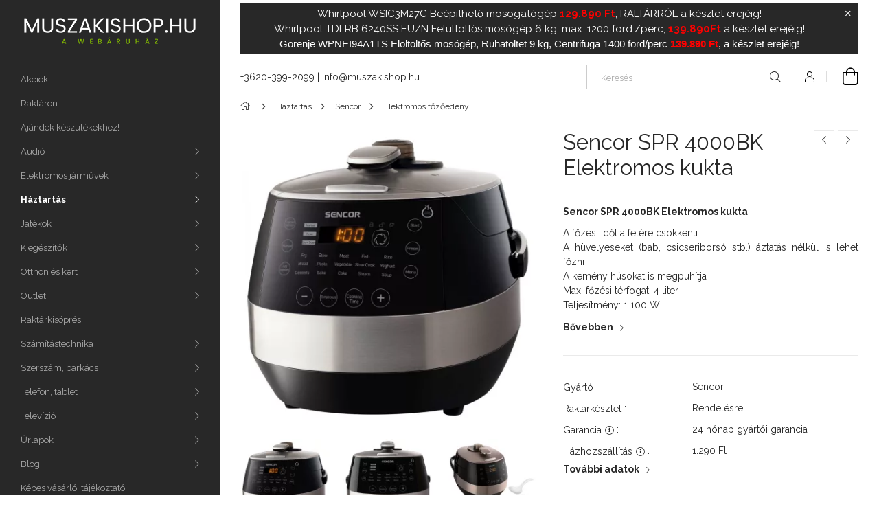

--- FILE ---
content_type: text/html; charset=UTF-8
request_url: https://muszakishop.hu/Sencor-SPR-4000BK-Elektromos-kukta
body_size: 28493
content:
<!DOCTYPE html>
<html lang="hu">
<head>
    <meta charset="utf-8">
<meta name="description" content="Sencor SPR 4000BK Elektromos kukta, Sencor SPR 4000BK Elektromos kukta A főzési időt a felére csökkenti A hüvelyeseket (bab, csicseriborsó stb.) áztatás nélkül ">
<meta name="robots" content="index, follow">
<meta http-equiv="X-UA-Compatible" content="IE=Edge">
<meta property="og:site_name" content="muszakishop.hu a webáruház" />
<meta property="og:title" content="Sencor SPR 4000BK Elektromos kukta - muszakishop.hu a webáru">
<meta property="og:description" content="Sencor SPR 4000BK Elektromos kukta, Sencor SPR 4000BK Elektromos kukta A főzési időt a felére csökkenti A hüvelyeseket (bab, csicseriborsó stb.) áztatás nélkül ">
<meta property="og:type" content="product">
<meta property="og:url" content="https://muszakishop.hu/Sencor-SPR-4000BK-Elektromos-kukta">
<meta property="og:image" content="https://muszakishop.hu/img/32119/SPR4000BK/SPR4000BK.webp">
<meta name="mobile-web-app-capable" content="yes">
<meta name="apple-mobile-web-app-capable" content="yes">
<meta name="MobileOptimized" content="320">
<meta name="HandheldFriendly" content="true">

<title>Sencor SPR 4000BK Elektromos kukta - muszakishop.hu a webáru</title>


<script>
var service_type="shop";
var shop_url_main="https://muszakishop.hu";
var actual_lang="hu";
var money_len="0";
var money_thousend=" ";
var money_dec=",";
var shop_id=32119;
var unas_design_url="https:"+"/"+"/"+"muszakishop.hu"+"/"+"!common_design"+"/"+"base"+"/"+"001903"+"/";
var unas_design_code='001903';
var unas_base_design_code='1900';
var unas_design_ver=4;
var unas_design_subver=6;
var unas_shop_url='https://muszakishop.hu';
var responsive="yes";
var config_plus=new Array();
config_plus['product_tooltip']=1;
config_plus['cart_redirect']=1;
config_plus['money_type']='Ft';
config_plus['money_type_display']='Ft';
var lang_text=new Array();

var UNAS = UNAS || {};
UNAS.shop={"base_url":'https://muszakishop.hu',"domain":'muszakishop.hu',"username":'muszakishop.unas.hu',"id":32119,"lang":'hu',"currency_type":'Ft',"currency_code":'HUF',"currency_rate":'1',"currency_length":0,"base_currency_length":0,"canonical_url":'https://muszakishop.hu/Sencor-SPR-4000BK-Elektromos-kukta'};
UNAS.design={"code":'001903',"page":'product_details'};
UNAS.api_auth="d79a8ff37e9fa9d5ef643e90a6ba8ec4";
UNAS.customer={"email":'',"id":0,"group_id":0,"without_registration":0};
UNAS.shop["category_id"]="506226";
UNAS.shop["sku"]="SPR4000BK";
UNAS.shop["product_id"]="578131457";
UNAS.shop["only_private_customer_can_purchase"] = false;
 

UNAS.text = {
    "button_overlay_close": `Bezár`,
    "popup_window": `Felugró ablak`,
    "list": `lista`,
    "updating_in_progress": `frissítés folyamatban`,
    "updated": `frissítve`,
    "is_opened": `megnyitva`,
    "is_closed": `bezárva`,
    "deleted": `törölve`,
    "consent_granted": `hozzájárulás megadva`,
    "consent_rejected": `hozzájárulás elutasítva`,
    "field_is_incorrect": `mező hibás`,
    "error_title": `Hiba!`,
    "product_variants": `termék változatok`,
    "product_added_to_cart": `A termék a kosárba került`,
    "product_added_to_cart_with_qty_problem": `A termékből csak [qty_added_to_cart] [qty_unit] került kosárba`,
    "product_removed_from_cart": `A termék törölve a kosárból`,
    "reg_title_name": `Név`,
    "reg_title_company_name": `Cégnév`,
    "number_of_items_in_cart": `Kosárban lévő tételek száma`,
    "cart_is_empty": `A kosár üres`,
    "cart_updated": `A kosár frissült`
};



UNAS.text["delete_from_favourites"]= `Törlés a kedvencek közül`;
UNAS.text["add_to_favourites"]= `Kedvencekhez`;






window.lazySizesConfig=window.lazySizesConfig || {};
window.lazySizesConfig.loadMode=1;
window.lazySizesConfig.loadHidden=false;

window.dataLayer = window.dataLayer || [];
function gtag(){dataLayer.push(arguments)};
gtag('js', new Date());
</script>

<script src="https://muszakishop.hu/!common_packages/jquery/jquery-3.2.1.js?mod_time=1690980617"></script>
<script src="https://muszakishop.hu/!common_packages/jquery/plugins/migrate/migrate.js?mod_time=1690980618"></script>
<script src="https://muszakishop.hu/!common_packages/jquery/plugins/autocomplete/autocomplete.js?mod_time=1751445028"></script>
<script src="https://muszakishop.hu/!common_packages/jquery/plugins/tools/overlay/overlay.js?mod_time=1759904162"></script>
<script src="https://muszakishop.hu/!common_packages/jquery/plugins/tools/toolbox/toolbox.expose.js?mod_time=1725517055"></script>
<script src="https://muszakishop.hu/!common_packages/jquery/plugins/lazysizes/lazysizes.min.js?mod_time=1690980618"></script>
<script src="https://muszakishop.hu/!common_packages/jquery/own/shop_common/exploded/common.js?mod_time=1764831094"></script>
<script src="https://muszakishop.hu/!common_packages/jquery/own/shop_common/exploded/common_overlay.js?mod_time=1759904162"></script>
<script src="https://muszakishop.hu/!common_packages/jquery/own/shop_common/exploded/common_shop_popup.js?mod_time=1759904162"></script>
<script src="https://muszakishop.hu/!common_packages/jquery/own/shop_common/exploded/page_product_details.js?mod_time=1751445028"></script>
<script src="https://muszakishop.hu/!common_packages/jquery/own/shop_common/exploded/function_favourites.js?mod_time=1725525526"></script>
<script src="https://muszakishop.hu/!common_packages/jquery/own/shop_common/exploded/function_recommend.js?mod_time=1751445028"></script>
<script src="https://muszakishop.hu/!common_packages/jquery/own/shop_common/exploded/function_product_print.js?mod_time=1725525526"></script>
<script src="https://muszakishop.hu/!common_packages/jquery/own/shop_common/exploded/function_product_subscription.js?mod_time=1751445028"></script>
<script src="https://muszakishop.hu/!common_packages/jquery/plugins/hoverintent/hoverintent.js?mod_time=1690980618"></script>
<script src="https://muszakishop.hu/!common_packages/jquery/own/shop_tooltip/shop_tooltip.js?mod_time=1759904162"></script>
<script src="https://muszakishop.hu/!common_design/base/001900/main.js?mod_time=1759904162"></script>
<script src="https://muszakishop.hu/!common_packages/jquery/plugins/perfectscrollbar/perfect-scrollbar-1.4.0/perfect-scrollbar.min.js?mod_time=1690980618"></script>
<script src="https://muszakishop.hu/!common_packages/jquery/plugins/swiper/swiper-bundle.min.js?mod_time=1690980618"></script>
<script src="https://muszakishop.hu/!common_packages/jquery/plugins/toastr/toastr.min.js?mod_time=1690980618"></script>
<script src="https://muszakishop.hu/!common_packages/jquery/plugins/tippy/popper-2.4.4.min.js?mod_time=1690980618"></script>
<script src="https://muszakishop.hu/!common_packages/jquery/plugins/tippy/tippy-bundle.umd.min.js?mod_time=1690980618"></script>
<script src="https://muszakishop.hu/!common_packages/jquery/plugins/photoswipe/photoswipe.min.js?mod_time=1690980618"></script>
<script src="https://muszakishop.hu/!common_packages/jquery/plugins/photoswipe/photoswipe-ui-default.min.js?mod_time=1690980618"></script>

<link href="https://muszakishop.hu/temp/shop_32119_3b7db6d8e7e056d41dea39efeb111edd.css?mod_time=1768734347" rel="stylesheet" type="text/css">

<link href="https://muszakishop.hu/Sencor-SPR-4000BK-Elektromos-kukta" rel="canonical">
<link href="https://muszakishop.hu/shop_ordered/32119/design_pic/favicon.ico" rel="shortcut icon">
<script>
        gtag('consent', 'default', {
           'ad_storage': 'granted',
           'ad_user_data': 'granted',
           'ad_personalization': 'granted',
           'analytics_storage': 'granted',
           'functionality_storage': 'granted',
           'personalization_storage': 'granted',
           'security_storage': 'granted'
        });

    
        gtag('consent', 'update', {
           'ad_storage': 'granted',
           'ad_user_data': 'granted',
           'ad_personalization': 'granted',
           'analytics_storage': 'granted',
           'functionality_storage': 'granted',
           'personalization_storage': 'granted',
           'security_storage': 'granted'
        });

        </script>
    <script async src="https://www.googletagmanager.com/gtag/js?id=G-EYJ9S5ZZDE"></script>    <script>
    gtag('config', 'G-EYJ9S5ZZDE');

        </script>
        <script>
    var google_analytics=1;

                gtag('event', 'view_item', {
              "currency": "HUF",
              "value": '59900',
              "items": [
                  {
                      "item_id": "SPR4000BK",
                      "item_name": "Sencor SPR 4000BK Elektromos kukta",
                      "item_category": "Háztartás/Sencor/Elektromos főzőedény",
                      "price": '59900'
                  }
              ],
              'non_interaction': true
            });
               </script>
           <script>
        gtag('config', 'AW-11482315318',{'allow_enhanced_conversions':true});
                </script>
            <script>
        var google_ads=1;

                gtag('event','remarketing', {
            'ecomm_pagetype': 'product',
            'ecomm_prodid': ["SPR4000BK"],
            'ecomm_totalvalue': 59900        });
            </script>
        <!-- Google Tag Manager -->
    <script>(function(w,d,s,l,i){w[l]=w[l]||[];w[l].push({'gtm.start':
            new Date().getTime(),event:'gtm.js'});var f=d.getElementsByTagName(s)[0],
            j=d.createElement(s),dl=l!='dataLayer'?'&l='+l:'';j.async=true;j.src=
            'https://www.googletagmanager.com/gtm.js?id='+i+dl;f.parentNode.insertBefore(j,f);
        })(window,document,'script','dataLayer','GTM-NGPQFLJB');</script>
    <!-- End Google Tag Manager -->

    
    <script>
    var facebook_pixel=1;
    /* <![CDATA[ */
        !function(f,b,e,v,n,t,s){if(f.fbq)return;n=f.fbq=function(){n.callMethod?
            n.callMethod.apply(n,arguments):n.queue.push(arguments)};if(!f._fbq)f._fbq=n;
            n.push=n;n.loaded=!0;n.version='2.0';n.queue=[];t=b.createElement(e);t.async=!0;
            t.src=v;s=b.getElementsByTagName(e)[0];s.parentNode.insertBefore(t,s)}(window,
                document,'script','//connect.facebook.net/en_US/fbevents.js');

        fbq('init', '575386104932752');
                fbq('track', 'PageView', {}, {eventID:'PageView.aW3-FLod-m6i-foR4R82MQAALUU'});
        
        fbq('track', 'ViewContent', {
            content_name: 'Sencor SPR 4000BK Elektromos kukta',
            content_category: 'Háztartás > Sencor > Elektromos főzőedény',
            content_ids: ['SPR4000BK'],
            contents: [{'id': 'SPR4000BK', 'quantity': '1'}],
            content_type: 'product',
            value: 59900,
            currency: 'HUF'
        }, {eventID:'ViewContent.aW3-FLod-m6i-foR4R82MQAALUU'});

        
        $(document).ready(function() {
            $(document).on("addToCart", function(event, product_array){
                facebook_event('AddToCart',{
					content_name: product_array.name,
					content_category: product_array.category,
					content_ids: [product_array.sku],
					contents: [{'id': product_array.sku, 'quantity': product_array.qty}],
					content_type: 'product',
					value: product_array.price,
					currency: 'HUF'
				}, {eventID:'AddToCart.' + product_array.event_id});
            });

            $(document).on("addToFavourites", function(event, product_array){
                facebook_event('AddToWishlist', {
                    content_ids: [product_array.sku],
                    content_type: 'product'
                }, {eventID:'AddToFavourites.' + product_array.event_id});
            });
        });

    /* ]]> */
    </script>

    <meta content="width=device-width, initial-scale=1.0" name="viewport">
	<link rel="preload" href="https://muszakishop.hu/!common_design/own/fonts/1800/customicons/custom-icons.woff2" as="font" type="font/woff2" crossorigin>
    <link rel="preconnect" href="https://fonts.gstatic.com">
    <link rel="preload" href="https://fonts.googleapis.com/css2?family=Raleway:wght@400;700&display=swap" as="style">
    <link rel="stylesheet" href="https://fonts.googleapis.com/css2?family=Raleway:wght@400;700&display=swap" media="print" onload="this.media='all'">
    <noscript>
        <link rel="stylesheet" href="https://fonts.googleapis.com/css2?family=Raleway:wght@400;700&display=swap">
    </noscript>

    
    
    
    
    
    

    
    
    
    



                                       <style>
                .banner_start_big-wrapper .swiper-slide {
                    padding-top: calc(100%);
                }
                 @media (max-width: 991.98px){ .banner_start_big-wrapper .swiper-slide { padding-top: calc(100%);}}                  @media (max-width: 767.98px){ .banner_start_big-wrapper .swiper-slide { padding-top: calc(100%);}}                  @media (max-width: 575.98px){ .banner_start_big-wrapper .swiper-slide { padding-top: calc(100%);}}                 </style>

                                    <link rel="preload" media="(max-width: 364.98px)" imagesrcset="https://muszakishop.hu/!common_design/custom/muszakishop.unas.hu/element/layout_hu_banner_start_big-755_1_xxsmall.webp?time=1766927908 1x" href="https://muszakishop.hu/!common_design/custom/muszakishop.unas.hu/element/layout_hu_banner_start_big-755_1_xxsmall.webp?time=1766927908" as="image">
                                                    <link rel="preload" media="(min-width: 365px) and (max-width: 413.98px)" imagesrcset="https://muszakishop.hu/!common_design/custom/muszakishop.unas.hu/element/layout_hu_banner_start_big-755_1_xsmall.webp?time=1766927908 1x" href="https://muszakishop.hu/!common_design/custom/muszakishop.unas.hu/element/layout_hu_banner_start_big-755_1_xsmall.webp?time=1766927908" as="image">
                                                    <link rel="preload" media="(min-width: 414px) and (max-width: 575.98px)" imagesrcset="https://muszakishop.hu/!common_design/custom/muszakishop.unas.hu/element/layout_hu_banner_start_big-755_1_small.webp?time=1766927908 1x" href="https://muszakishop.hu/!common_design/custom/muszakishop.unas.hu/element/layout_hu_banner_start_big-755_1_small.webp?time=1766927908" as="image">
                                                    <link rel="preload" media="(min-width: 576px) and (max-width: 767.98px)" imagesrcset="https://muszakishop.hu/!common_design/custom/muszakishop.unas.hu/element/layout_hu_banner_start_big-755_1_medium.webp?time=1766927908 1x" href="https://muszakishop.hu/!common_design/custom/muszakishop.unas.hu/element/layout_hu_banner_start_big-755_1_medium.webp?time=1766927908" as="image">
                                                    <link rel="preload" media="(min-width: 768px) and (max-width: 991.98px)" imagesrcset="https://muszakishop.hu/!common_design/custom/muszakishop.unas.hu/element/layout_hu_banner_start_big-755_1_large.webp?time=1766927908 1x" href="https://muszakishop.hu/!common_design/custom/muszakishop.unas.hu/element/layout_hu_banner_start_big-755_1_large.webp?time=1766927908" as="image">
                                                    <link rel="preload" media="(min-width: 992px) and (max-width: 1199.98px)" imagesrcset="https://muszakishop.hu/!common_design/custom/muszakishop.unas.hu/element/layout_hu_banner_start_big-755_1_xlarge.webp?time=1766927908 1x" href="https://muszakishop.hu/!common_design/custom/muszakishop.unas.hu/element/layout_hu_banner_start_big-755_1_xlarge.webp?time=1766927908" as="image">
                                            <link rel="preload" media="(min-width: 1200px) and (max-width: 1439.98px)" imagesrcset="https://muszakishop.hu/!common_design/custom/muszakishop.unas.hu/element/layout_hu_banner_start_big-755_1_xxlarge.webp?time=1766927908 1x" href="https://muszakishop.hu/!common_design/custom/muszakishop.unas.hu/element/layout_hu_banner_start_big-755_1_xxlarge.webp?time=1766927908" as="image">
                                                            <link rel="preload" media="(min-width: 1440px)" imagesrcset="https://muszakishop.hu/!common_design/custom/muszakishop.unas.hu/element/layout_hu_banner_start_big-755_1_default.webp?time=1766927908 1x" href="https://muszakishop.hu/!common_design/custom/muszakishop.unas.hu/element/layout_hu_banner_start_big-755_1_default.webp?time=1766927908" as="image">
                                                                                        
    


                                            <style>
                 .start_item_1-wrapper {padding-top: calc(48.7417218543%);}
                  @media (max-width: 991.98px){ .start_item_1-wrapper { padding-top: calc(48.7417218543%);}}                   @media (max-width: 767.98px){ .start_item_1-wrapper { padding-top: calc(48.7417218543%);}}                   @media (max-width: 575.98px){ .start_item_1-wrapper { padding-top: calc(48.7417218543%);}}                  </style>
                           
    


                                            <style>
                 .start_item_2-wrapper {padding-top: calc(48.7417218543%);}
                  @media (max-width: 991.98px){ .start_item_2-wrapper { padding-top: calc(48.7417218543%);}}                   @media (max-width: 767.98px){ .start_item_2-wrapper { padding-top: calc(48.7417218543%);}}                   @media (max-width: 575.98px){ .start_item_2-wrapper { padding-top: calc(48.7417218543%);}}                  </style>
                           
    


                    <style>
.start_brand_slider-1{width:266px;}
.start_brand_slider-2{width:350px;}
.start_brand_slider-3{width:164px;}
.start_brand_slider-4{width:133px;}
.start_brand_slider-5{width:437px;}
.start_brand_slider-6{width:243px;}
.start_brand_slider-7{width:259px;}
.start_brand_slider-8{width:134px;}
.start_brand_slider-9{width:515px;}
.start_brand_slider-10{width:197px;}
.start_brand_slider-11{width:227px;}
#swiper-container--start_brand_slider{
min-height:80px;
}
</style>

    
    



                        
                        
    
    
    
    
</head>






<body class='design_ver4 design_subver1 design_subver2 design_subver3 design_subver4 design_subver5 design_subver6' id="ud_shop_artdet">
    <!-- Google Tag Manager (noscript) -->
    <noscript><iframe src="https://www.googletagmanager.com/ns.html?id=GTM-NGPQFLJB"
                      height="0" width="0" style="display:none;visibility:hidden"></iframe></noscript>
    <!-- End Google Tag Manager (noscript) -->
        <div id="fb-root"></div>
    <script>
        window.fbAsyncInit = function() {
            FB.init({
                xfbml            : true,
                version          : 'v22.0'
            });
        };
    </script>
    <script async defer crossorigin="anonymous" src="https://connect.facebook.net/hu_HU/sdk.js"></script>
    <div id="image_to_cart" style="display:none; position:absolute; z-index:100000;"></div>
<div class="overlay_common overlay_warning" id="overlay_cart_add"></div>
<script>$(document).ready(function(){ overlay_init("cart_add",{"onBeforeLoad":false}); });</script>
<div id="overlay_login_outer"></div>	
	<script>
	$(document).ready(function(){
	    var login_redir_init="";

		$("#overlay_login_outer").overlay({
			onBeforeLoad: function() {
                var login_redir_temp=login_redir_init;
                if (login_redir_act!="") {
                    login_redir_temp=login_redir_act;
                    login_redir_act="";
                }

									$.ajax({
						type: "GET",
						async: true,
						url: "https://muszakishop.hu/shop_ajax/ajax_popup_login.php",
						data: {
							shop_id:"32119",
							lang_master:"hu",
                            login_redir:login_redir_temp,
							explicit:"ok",
							get_ajax:"1"
						},
						success: function(data){
							$("#overlay_login_outer").html(data);
							if (unas_design_ver >= 5) $("#overlay_login_outer").modal('show');
							$('#overlay_login1 input[name=shop_pass_login]').keypress(function(e) {
								var code = e.keyCode ? e.keyCode : e.which;
								if(code.toString() == 13) {		
									document.form_login_overlay.submit();		
								}	
							});	
						}
					});
								},
			top: 50,
			mask: {
	color: "#000000",
	loadSpeed: 200,
	maskId: "exposeMaskOverlay",
	opacity: 0.7
},
			closeOnClick: (config_plus['overlay_close_on_click_forced'] === 1),
			onClose: function(event, overlayIndex) {
				$("#login_redir").val("");
			},
			load: false
		});
		
			});
	function overlay_login() {
		$(document).ready(function(){
			$("#overlay_login_outer").overlay().load();
		});
	}
	function overlay_login_remind() {
        if (unas_design_ver >= 5) {
            $("#overlay_remind").overlay().load();
        } else {
            $(document).ready(function () {
                $("#overlay_login_outer").overlay().close();
                setTimeout('$("#overlay_remind").overlay().load();', 250);
            });
        }
	}

    var login_redir_act="";
    function overlay_login_redir(redir) {
        login_redir_act=redir;
        $("#overlay_login_outer").overlay().load();
    }
	</script>  
	<div class="overlay_common overlay_info" id="overlay_remind"></div>
<script>$(document).ready(function(){ overlay_init("remind",[]); });</script>

	<script>
    	function overlay_login_error_remind() {
		$(document).ready(function(){
			load_login=0;
			$("#overlay_error").overlay().close();
			setTimeout('$("#overlay_remind").overlay().load();', 250);	
		});
	}
	</script>  
	<div class="overlay_common overlay_info" id="overlay_newsletter"></div>
<script>$(document).ready(function(){ overlay_init("newsletter",[]); });</script>

<script>
function overlay_newsletter() {
    $(document).ready(function(){
        $("#overlay_newsletter").overlay().load();
    });
}
</script>
<div class="overlay_common overlay_info" id="overlay_product_subscription"></div>
<script>$(document).ready(function(){ overlay_init("product_subscription",[]); });</script>
<div class="overlay_common overlay_error" id="overlay_script"></div>
<script>$(document).ready(function(){ overlay_init("script",[]); });</script>
    <script>
    $(document).ready(function() {
        $.ajax({
            type: "GET",
            url: "https://muszakishop.hu/shop_ajax/ajax_stat.php",
            data: {master_shop_id:"32119",get_ajax:"1"}
        });
    });
    </script>
    

<div id="container" class="page_shop_artdet_SPR4000BK position-relative d-flex filter-in-subcategory-disabled">
    <div class="col-fix-custom-1 side-dropdown" data-content-for=".side-btn, .filter-btn" data-content-direction="left">
        <section class="main-left">
            <div class="main-left__inner h-100">
                <button class="main-left__close-btn btn-close d-xl-none" data-btn-for=".side-dropdown" type="button" aria-label="Bezár"></button>
                <div class="main-left__content d-flex flex-column">
                    <header class="main-left__header">
                        


        <div id="header_logo_img1" class="js-element logo d-none d-xl-block mb-5 px-5" data-element-name="header_logo">
                                    <a href="https://muszakishop.hu/">                <picture>
                    <source srcset="                                    https://muszakishop.hu/!common_design/custom/muszakishop.unas.hu/element/layout_hu_header_logo-260x60_1_default.png?time=1706116970 260w                                    "
                            sizes=" 260px"
                    >
                    <img src="https://muszakishop.hu/!common_design/custom/muszakishop.unas.hu/element/layout_hu_header_logo-260x60_1_default.png?time=1706116970"
                         alt="muszakishop.hu a webáruház"
                    >
                </picture>
                </a>                        </div>
    
                    </header>
                    <div class="box_container main-menus has-toggle-button">
                        <div class="box">
                            <div id="main-menus-content" class="box__content main-menus__content js-main-menus-content has-maxheight is-active">
                                    <ul class="cat-menus level-0" data-level="cat-level-0">
                                <li class='cat-menu is-spec-item js-cat-menu-akcio' data-id="akcio">
            <span class="cat-menu__name" >
                <a class='cat-menu__link' href='https://muszakishop.hu/shop_artspec.php?artspec=1' >                    Akciók                    </a>            </span>
                            </li>
                                <li class='cat-menu is-spec-item js-cat-menu-stock' data-id="stock">
            <span class="cat-menu__name" >
                <a class='cat-menu__link' href='https://muszakishop.hu/raktaron_levo_termekek' >                    Raktáron                    </a>            </span>
                            </li>
                                <li class='cat-menu js-cat-menu-255669' data-id="255669">
            <span class="cat-menu__name" >
                <a class='cat-menu__link' href='https://muszakishop.hu/ajandek_termek' >                    Ajándék készülékekhez!                    </a>            </span>
                            </li>
                                <li class='cat-menu has-child js-cat-menu-234473' data-id="234473">
            <span class="cat-menu__name" onclick="catSubLoad('234473','https://muszakishop.hu/shop_ajax/ajax_box_cat.php?get_ajax=1&type=layout&change_lang=hu&level=1&key=234473&box_var_name=shop_cat&box_var_layout_cache=1&box_var_expand_cache=yes&box_var_layout_level0=0&box_var_layout=1&box_var_ajax=1&box_var_section=content&box_var_highlight=yes&box_var_type=expand&box_var_div=no');">
                                    Audió                                </span>
                            </li>
                                <li class='cat-menu has-child js-cat-menu-145933' data-id="145933">
            <span class="cat-menu__name" onclick="catSubLoad('145933','https://muszakishop.hu/shop_ajax/ajax_box_cat.php?get_ajax=1&type=layout&change_lang=hu&level=1&key=145933&box_var_name=shop_cat&box_var_layout_cache=1&box_var_expand_cache=yes&box_var_layout_level0=0&box_var_layout=1&box_var_ajax=1&box_var_section=content&box_var_highlight=yes&box_var_type=expand&box_var_div=no');">
                                    Elektromos járművek                                </span>
                            </li>
                                <li class='cat-menu has-child js-cat-menu-123967' data-id="123967">
            <span class="cat-menu__name" onclick="catSubLoad('123967','https://muszakishop.hu/shop_ajax/ajax_box_cat.php?get_ajax=1&type=layout&change_lang=hu&level=1&key=123967&box_var_name=shop_cat&box_var_layout_cache=1&box_var_expand_cache=yes&box_var_layout_level0=0&box_var_layout=1&box_var_ajax=1&box_var_section=content&box_var_highlight=yes&box_var_type=expand&box_var_div=no');">
                                    Háztartás                                </span>
                            </li>
                                <li class='cat-menu has-child js-cat-menu-812982' data-id="812982">
            <span class="cat-menu__name" onclick="catSubLoad('812982','https://muszakishop.hu/shop_ajax/ajax_box_cat.php?get_ajax=1&type=layout&change_lang=hu&level=1&key=812982&box_var_name=shop_cat&box_var_layout_cache=1&box_var_expand_cache=yes&box_var_layout_level0=0&box_var_layout=1&box_var_ajax=1&box_var_section=content&box_var_highlight=yes&box_var_type=expand&box_var_div=no');">
                                    Játékok                                </span>
                            </li>
                                <li class='cat-menu has-child js-cat-menu-454350' data-id="454350">
            <span class="cat-menu__name" onclick="catSubLoad('454350','https://muszakishop.hu/shop_ajax/ajax_box_cat.php?get_ajax=1&type=layout&change_lang=hu&level=1&key=454350&box_var_name=shop_cat&box_var_layout_cache=1&box_var_expand_cache=yes&box_var_layout_level0=0&box_var_layout=1&box_var_ajax=1&box_var_section=content&box_var_highlight=yes&box_var_type=expand&box_var_div=no');">
                                    Kiegészítők                                </span>
                            </li>
                                <li class='cat-menu has-child js-cat-menu-249228' data-id="249228">
            <span class="cat-menu__name" onclick="catSubLoad('249228','https://muszakishop.hu/shop_ajax/ajax_box_cat.php?get_ajax=1&type=layout&change_lang=hu&level=1&key=249228&box_var_name=shop_cat&box_var_layout_cache=1&box_var_expand_cache=yes&box_var_layout_level0=0&box_var_layout=1&box_var_ajax=1&box_var_section=content&box_var_highlight=yes&box_var_type=expand&box_var_div=no');">
                                    Otthon és kert                                </span>
                            </li>
                                <li class='cat-menu has-child js-cat-menu-988726' data-id="988726">
            <span class="cat-menu__name" onclick="catSubLoad('988726','https://muszakishop.hu/shop_ajax/ajax_box_cat.php?get_ajax=1&type=layout&change_lang=hu&level=1&key=988726&box_var_name=shop_cat&box_var_layout_cache=1&box_var_expand_cache=yes&box_var_layout_level0=0&box_var_layout=1&box_var_ajax=1&box_var_section=content&box_var_highlight=yes&box_var_type=expand&box_var_div=no');">
                                    Outlet                                </span>
                            </li>
                                <li class='cat-menu js-cat-menu-646865' data-id="646865">
            <span class="cat-menu__name" >
                <a class='cat-menu__link' href='https://muszakishop.hu/raktarkisopres' >                    Raktárkisöprés                    </a>            </span>
                            </li>
                                <li class='cat-menu has-child js-cat-menu-114515' data-id="114515">
            <span class="cat-menu__name" onclick="catSubLoad('114515','https://muszakishop.hu/shop_ajax/ajax_box_cat.php?get_ajax=1&type=layout&change_lang=hu&level=1&key=114515&box_var_name=shop_cat&box_var_layout_cache=1&box_var_expand_cache=yes&box_var_layout_level0=0&box_var_layout=1&box_var_ajax=1&box_var_section=content&box_var_highlight=yes&box_var_type=expand&box_var_div=no');">
                                    Számítástechnika                                </span>
                            </li>
                                <li class='cat-menu has-child js-cat-menu-233343' data-id="233343">
            <span class="cat-menu__name" onclick="catSubLoad('233343','https://muszakishop.hu/shop_ajax/ajax_box_cat.php?get_ajax=1&type=layout&change_lang=hu&level=1&key=233343&box_var_name=shop_cat&box_var_layout_cache=1&box_var_expand_cache=yes&box_var_layout_level0=0&box_var_layout=1&box_var_ajax=1&box_var_section=content&box_var_highlight=yes&box_var_type=expand&box_var_div=no');">
                                    Szerszám, barkács                                </span>
                            </li>
                                <li class='cat-menu has-child js-cat-menu-941691' data-id="941691">
            <span class="cat-menu__name" onclick="catSubLoad('941691','https://muszakishop.hu/shop_ajax/ajax_box_cat.php?get_ajax=1&type=layout&change_lang=hu&level=1&key=941691&box_var_name=shop_cat&box_var_layout_cache=1&box_var_expand_cache=yes&box_var_layout_level0=0&box_var_layout=1&box_var_ajax=1&box_var_section=content&box_var_highlight=yes&box_var_type=expand&box_var_div=no');">
                                    Telefon, tablet                                </span>
                            </li>
                                <li class='cat-menu has-child js-cat-menu-160230' data-id="160230">
            <span class="cat-menu__name" onclick="catSubLoad('160230','https://muszakishop.hu/shop_ajax/ajax_box_cat.php?get_ajax=1&type=layout&change_lang=hu&level=1&key=160230&box_var_name=shop_cat&box_var_layout_cache=1&box_var_expand_cache=yes&box_var_layout_level0=0&box_var_layout=1&box_var_ajax=1&box_var_section=content&box_var_highlight=yes&box_var_type=expand&box_var_div=no');">
                                    Televízió                                </span>
                            </li>
            </ul>
    <script>
        function catSubLoad($id,$ajaxUrl){
            let catMenuEl = $('.cat-menu[data-id="'+$id+'"]');

            $.ajax({
                type: 'GET',
                url: $ajaxUrl,
                beforeSend: function(){
                    catMenuEl.addClass('ajax-loading');
                    setTimeout(function (){
                        if (!catMenuEl.hasClass('ajax-loaded')) {
                            catMenuEl.addClass('ajax-loader');
                        }
                    }, 500);
                },
                success:function(data){
                    catMenuEl.append(data);
                    catItemMarking();
                    $(".cat-menu__name:not(.is-processed)").each(CatPicHover);
                    $("> .cat-menu__name", catMenuEl).attr('onclick','catOpen($(this));').trigger('click');
                    catMenuEl.removeClass('ajax-loading ajax-loader').addClass('ajax-loaded');
                }
            });
        }
        function catBack($this) {
            var thisBackBtn = $this;
            var thisCatLevel = thisBackBtn.closest('[data-level]').data('level');
            /** remove opened class from children */
            thisBackBtn.closest('.js-sublist').find('.cat-menu.is-opened').removeClass('is-opened');
            /** remove opened class from parent */
            if (window.matchMedia('(max-width: 992px)').matches) {
                setTimeout(function() {
                    thisBackBtn.closest('.cat-menu.is-opened').removeClass('is-opened');
                }, 400);
            } else {
                thisBackBtn.closest('.cat-menu.is-opened').removeClass('is-opened');
            }
            $('html').removeClass(thisCatLevel +'-is-opened');
        }
        function catOpen($this) {
            var thisCatMenu = $this.parent();
            psInit(thisCatMenu.find('.js-sublist-inner').first());
            var thisMainMenusContent = $('.js-main-menus-content');
            var thisCatMenuList = thisCatMenu.closest('[data-level]');
            var thisCatLevel = thisCatMenuList.data('level');

            if (thisCatLevel === "cat-level-0") {
                /*remove is-opened class form the rest menus (cat+plus)*/
                thisMainMenusContent.find('.is-opened').not(thisCatMenu).removeClass('is-opened');
            } else {
                /*remove is-opened class form the siblings cat menus */
                thisCatMenuList.find('.is-opened').not(thisCatMenu).removeClass('is-opened');
            }

            if (thisCatMenu.hasClass('is-opened')) {
                thisCatMenu.removeClass('is-opened');
                $('html').removeClass(thisCatLevel +'-is-opened');
            } else {
                thisCatMenu.addClass('is-opened');
                $('html').addClass(thisCatLevel +'-is-opened');
            }
        }
        function catsClose() {
            handleCloseDropdowns();
            handleCloseMenus();
        }
        function CatPicHover() {
            var catItem = $(this); /*span.cat-menu__name*/
            var parentCatPic = catItem.closest(".js-sublist").find(".js-parent-img-wrapper").first().find(".js-parent-img");
            var childSublist = catItem.siblings('.js-sublist');
            var parentCatPicSrc = parentCatPic.attr("data-src-orig");
            var parentCatPicSrcSet = parentCatPic.attr("data-srcset-orig");
            if (parentCatPicSrcSet === undefined) parentCatPicSrcSet="";

            var catItems = catItem.closest(".cat-menus");

            catItem.on('mouseenter', function() {
                if (!isTouchDevice) {
                    var currentAltPicSrcSet = $(this).data("retina-img-url");
                    parentCatPic.attr("src", $(this).data("img-url"));
                    if (currentAltPicSrcSet == undefined) currentAltPicSrcSet = "";
                    parentCatPic.attr("srcset", currentAltPicSrcSet);
                }
            });

            catItems.on('mouseleave', function() {
                if (!isTouchDevice) {
                    parentCatPic.attr("src", parentCatPicSrc);
                    parentCatPic.attr("srcset", parentCatPicSrcSet);
                }
            });

            childSublist.on('mouseenter', function() {
                if (!isTouchDevice) {
                    parentCatPic.attr("src", parentCatPicSrc);
                    parentCatPic.attr("srcset", parentCatPicSrcSet);
                }
            });

            catItem.on('click', function() {
                if (!isTouchDevice) {
                    if ($(this).parent().hasClass('has-child')) {
                        parentCatPic.attr("src", parentCatPicSrc);
                        parentCatPic.attr("srcset", parentCatPicSrcSet);
                    }
                }
            });
            catItem.addClass('is-processed');

        }
        $(document).ready(function () {
            var cats = $(".cat-menu__name:not(.is-processed)");
            cats.each(CatPicHover);
        });
    </script>

	<ul class="plus-menus" data-level="menu-level-0">
					<li class="plus-menu has-child" data-id="109315">
			<span class="plus-menu__name">
							Űrlapok
						</span>

							<div class="plus-menu__sublist js-sublist level-1">
	<div class="sublist-inner js-sublist-inner ps__child--consume">
		<button type="button" class="sublist__back-btn btn-back js-menu-back-btn" aria-label="Vissza"></button>
		<button type="button" class="sublist__close-btn btn-close js-menus-close-btn" aria-label="Bezár"></button>
		<div class="plus-menu__sublist-inner d-flex flex-column">
			<div class="flex-grow-1">
									<a class="plus-menu-parent-url font-l" href="https://muszakishop.hu/urlapok" data-id="109315">Űrlapok</a>
				
				<ul class="plus-menus level-1" data-level="menu-level-1">
									<li class="plus-menu" data-id="780869">
						<span class="plus-menu__name">
						<a class="plus-menu__link" href="https://muszakishop.hu/Hibabejelentesi-urlap">							Hibabejelentési űrlap
						</a>						</span>
											</li>
									<li class="plus-menu" data-id="825886">
						<span class="plus-menu__name">
						<a class="plus-menu__link" href="https://muszakishop.hu/14-napos-elallasi-nyilatkozat">							14 napos elállási nyilatkozat
						</a>						</span>
											</li>
								</ul>
			</div>
		</div>
	</div>
</div>

					</li>
					<li class="plus-menu has-child" data-id="578126">
			<span class="plus-menu__name">
							Blog
						</span>

							<div class="plus-menu__sublist js-sublist level-1">
	<div class="sublist-inner js-sublist-inner ps__child--consume">
		<button type="button" class="sublist__back-btn btn-back js-menu-back-btn" aria-label="Vissza"></button>
		<button type="button" class="sublist__close-btn btn-close js-menus-close-btn" aria-label="Bezár"></button>
		<div class="plus-menu__sublist-inner d-flex flex-column">
			<div class="flex-grow-1">
									<a class="plus-menu-parent-url font-l" href="https://muszakishop.hu/blog" data-id="578126">Blog</a>
				
				<ul class="plus-menus level-1" data-level="menu-level-1">
									<li class="plus-menu" data-id="393035">
						<span class="plus-menu__name">
						<a class="plus-menu__link" href="https://muszakishop.hu/hirek-informaciok">							Hírek, információk
						</a>						</span>
											</li>
									<li class="plus-menu" data-id="797452">
						<span class="plus-menu__name">
						<a class="plus-menu__link" href="https://muszakishop.hu/promociok_es_akciok">							Promóciók és Akciók
						</a>						</span>
											</li>
									<li class="plus-menu" data-id="692565">
						<span class="plus-menu__name">
						<a class="plus-menu__link" href="https://muszakishop.hu/termekajanlo">							Termékajánló
						</a>						</span>
											</li>
								</ul>
			</div>
		</div>
	</div>
</div>

					</li>
					<li class="plus-menu" data-id="679845">
			<span class="plus-menu__name">
			<a class="plus-menu__link" href="https://muszakishop.hu/fogyaszto-barat">				Képes vásárlói tájékoztató
			</a>			</span>

					</li>
		</ul>
	<script>
		$(document).ready(function () {
			$('.plus-menu.has-child > .plus-menu__name').click(function () {
				var thisPlusMenu = $(this).parent();
                psInit(thisPlusMenu.find('.js-sublist-inner').first());
				var thisMainMenusContent = $('.js-main-menus-content');
				var thisPlusMenuList = thisPlusMenu.closest('[data-level]');
				var thisMenuLevel = thisPlusMenuList.data('level');

				if (thisMenuLevel === "menu-level-0") {
					/*remove is-opened class form the rest menus (cat+plus)*/
					thisMainMenusContent.find('.has-child.is-opened').not(thisPlusMenu).removeClass('is-opened');
				} else {
					/*remove is-opened class form the siblings plus menus */
					thisPlusMenuList.find('.has-child.is-opened').not(thisPlusMenu).removeClass('is-opened');
				}

				if (thisPlusMenu.hasClass('is-opened')) {
					thisPlusMenu.removeClass('is-opened');
                    $('html').removeClass(thisMenuLevel +'-is-opened');
				} else {
					thisPlusMenu.addClass('is-opened');
                    $('html').addClass(thisMenuLevel +'-is-opened');
				}
			});

			$('.js-menu-back-btn').click(function () {
				var thisBackBtn = $(this);
                var thisMenuLevel = thisBackBtn.closest('[data-level]').data('level');

                /** remove opened class from children */
                thisBackBtn.closest('.js-sublist').find('.plus-menu.is-opened').removeClass('is-opened');
                /** remove opened class from parent */
                if (window.matchMedia('(max-width: 992px)').matches) {
                    setTimeout(function() {
                        thisBackBtn.closest('.plus-menu.is-opened').removeClass('is-opened');
                    }, 400);
                } else {
                    thisBackBtn.closest('.plus-menu.is-opened').removeClass('is-opened');
                }
                $('html').removeClass(thisMenuLevel +'-is-opened');
			});
		});
	</script>



                                                                <button aria-controls="main-menus-content" class="main-menus__btn btn btn-square--sm js-main-menus-btn is-active" aria-label="Kevesebb" aria-expanded="true" type="button"></button>
                                <script>
                                    $('.js-main-menus-btn').on('click', function (){
                                        let $thisBtn = $(this);
                                        let $thisContent = $('.js-main-menus-content');
                                        $thisBtn.toggleClass('is-active').attr('aria-label', (_, attr) => attr == 'Több' ? 'Kevesebb' : 'Több').attr('aria-expanded', (_, attr) => attr == 'false' ? 'true' : 'false');
                                        $thisContent.toggleClass('is-active');
                                        psElements['.main-left__inner'].update();
                                    });
                                </script>
                                                            </div>
                        </div>
                    </div>

                    <div id='box_container_home_banner1_1' class='box_container_1'>
                    <div class="box">
                        <h4 class="box__title"><div id="temp_25673"></div><script>$(document).ready(function(){temp_class=$("#temp_25673").parent().attr("class");$("#temp_25673").parent().attr("class",temp_class+"_no");$("#temp_25673").parent().html("");});</script></h4>
                        <div class="box__content js-box-content"><div id='box_banner_264606' class='box_content'><div class='box_txt text_normal'><p><a href="https://muszakishop.hu/Hausmeister-HM-2701-Hoszivattyus-szaritogep" title="Hausmeister HM 2701 Hőszivattyús szárítógép"><img src="https://muszakishop.hu/shop_ordered/32119/pic/banner/Hausmeister-HM2701-banner-box-2.jpg" alt="Hausmeister HM 2701 Hőszivattyús szárítógép" width="289" height="210" style="display: block; margin-left: auto; margin-right: auto;" /></a></p></div></div></div>
                    </div>
                    </div><div id='box_container_home_banner1_2' class='box_container_2'>
                    <div class="box">
                        <h4 class="box__title"><div id="temp_6616"></div><script>$(document).ready(function(){temp_class=$("#temp_6616").parent().attr("class");$("#temp_6616").parent().attr("class",temp_class+"_no");$("#temp_6616").parent().html("");});</script></h4>
                        <div class="box__content js-box-content"><div id='box_banner_41961' class='box_content'><div class='box_txt text_normal'><pre style="text-align: left;"><strong><span style="font-family: georgia, palatino, serif;">Ügyfélszolgálatunk elérhetőségei:<br />Telefon:<br /></span></strong><strong><span style="font-family: georgia, palatino, serif;"><span>(</span>+36) 20 / 399-2099</span></strong><br /><strong><span style="font-family: georgia, palatino, serif;"><br />E-mail: <a title="Üzenet írása ügyfélszolgálatunknak" href="https://muszakishop.hu/shop_contact.php"><em><span style="text-decoration: underline;">ügyfélszolgálat</span></em><br /></a><br />Cím: </span></strong><span style="font-family: georgia, palatino, serif;"><strong>2143 Kistarcsa, Szabadság út 54.<br />(raktár, árukiadás)</strong></span></pre></div></div></div>
                    </div>
                    </div><div id='box_container_shop_top' class='box_container_3'>
                    <div class="box">
                        <h4 class="box__title">TOP termékek</h4>
                        <div class="box__content js-box-content"><div id='box_top_content' class='box_content box_top_content'><div class='box_content_ajax' data-min-length='5'></div><script>
	$.ajax({
		type: "GET",
		async: true,
		url: "https://muszakishop.hu/shop_ajax/ajax_box_top.php",
		data: {
			box_id:"",
			unas_page:"0",
			cat_endid:"506226",
			get_ajax:1,
			shop_id:"32119",
			lang_master:"hu"
		},
		success: function(result){
			$("#box_top_content").html(result);
		}
	});
</script>
</div></div>
                    </div>
                    </div>

                    


    <div class="js-element sidebar_contact box_container mt-auto" data-element-name="sidebar_contact">
                <h4 class="element__title box__title">Elérhetőség</h4>
                <div class="element__content box__content">
                                <style>
                .sidebar_contact .slide-1 a::before {
                    content: '\f3c5';
                }
            </style>
                        <div class="element__html slide-1"><p><a href="https://maps.google.com/?q=2143+Kistarcsa%2C+Szabads%C3%A1g++%C3%BAt+54." target="_blank" rel="noopener">2143 Kistarcsa, Szabadság  út 54.</a></p></div>
                                <style>
                .sidebar_contact .slide-2 a::before {
                    content: '\f095';
                }
            </style>
                        <div class="element__html slide-2"><p><a href="tel://+36203992099">+3620-399-2099</a></p></div>
                                <style>
                .sidebar_contact .slide-3 a::before {
                    content: '\f0e0';
                }
            </style>
                        <div class="element__html slide-3"><p><a href="mailto:info@muszakishop.hu">info@muszakishop.hu</a></p></div>
                </div>
    </div>


                                        
                    
                    
                </div>
            </div>
        </section>
    </div>
    <main class="col-rest-custom-1">
        <section class="main-right filter-normal-not-exists">
            


    <div class="js-element notification-bar js-notif" data-element-name="header_text_section_1">
        <div class="header_text_section_1 ">
                            <p style="text-align: center;"><span style="font-size: 15px;"><a href="https://muszakishop.hu/Whirlpool-WSIC-3M27-C-Beepitheto-mosogatogep" title="Whirlpool WSIC 3M27 C Beépíthető mosogatógép"><span style="color: #ffffff;">Whirlpool WSIC3M27C Beépíthető mosogatógép<strong><span style="color: #ff0000;"> 129.890 Ft</span></strong>, RALTÁRRÓL a készlet erejéig!</span></a></span></p>
                            <p style="text-align: center;"><span style="font-size: 15px;"><a href="https://muszakishop.hu/Whirlpool-TDLRB-6240SS-EU-N-Felultoltos-mosogep" title="Whirlpool TDLRB 6240SS EU/N Felültöltős mosógép"><span style="color: #ffffff;">Whirlpool TDLRB 6240SS EU/N Felültöltős mosógép 6 kg, max. 1200 ford./perc,</span> <span style="color: #ff0000;"><strong>139.890Ft </strong></span><span style="color: #ffffff;">a készlet erejéig!</span></a></span></p>
                            <p style="text-align: center;"><span style="font-family: verdana, geneva, sans-serif; font-size: 15px;"><a href="https://muszakishop.hu/spd/WPNEI94A1TS/Gorenje-WPNEI94A1TS-Eloltoltos-mosogep" title="Gorenje WPNEI94A1TS Elöltöltős mosógép">Gorenje WPNEI94A1TS Elöltöltős mosógép, Ruhatöltet 9 kg, Centrifuga 1400 ford/perc <span style="color: #ff0000;"><strong>139.890 Ft</strong></span>, a készlet erejéig!</a></span></p>
                        <button type="button" class="btn btn-close-notif" onclick="closeNotif(this);" aria-label="Bezár" title="Bezár">
                <span class="icon--close"></span>
            </button>
        </div>
    </div>
        <script>
            var $notifClosed = sessionStorage.getItem('notifclosed');

            if ( $notifClosed !== undefined && $notifClosed !== null ) {
                $('.js-notif').addClass('is-hidden');
            }

            function closeNotif(e) {
                var $target = $(e).closest('.js-notif');
                $target.stop().animate({
                    height: "0px"
                }, 500, function() {
                    $target.remove();
                    sessionStorage.setItem('notifclosed', 1);
                });
            }
        </script>

            <header class="header">
                <div class="header-top position-relative py-3 py-md-4 px-3 px-xl-0">
                    <div class="d-flex flex-wrap flex-md-nowrap align-items-center">
                        <button class="side-btn dropdown--btn btn-text d-xl-none order-1" aria-label="Kategóriák további menüpontok" data-btn-for=".side-dropdown" type="button">
                            <span class="side-btn-icon icon--hamburger"></span>
                        </button>

                        


        <div id="header_logo_img" class="js-element logo col-6 col-xs-auto px-3 mr-auto d-xl-none order-2" data-element-name="header_logo">
                                    <a href="https://muszakishop.hu/">                <picture>
                    <source srcset="                                    https://muszakishop.hu/!common_design/custom/muszakishop.unas.hu/element/layout_hu_header_logo-260x60_1_default.png?time=1706116970 260w                                    "
                            sizes=" 260px"
                    >
                    <img src="https://muszakishop.hu/!common_design/custom/muszakishop.unas.hu/element/layout_hu_header_logo-260x60_1_default.png?time=1706116970"
                         alt="muszakishop.hu a webáruház"
                    >
                </picture>
                </a>                        </div>
    

                        


    <div class="js-element header_text_section_2 d-none d-lg-block pr-3 order-3" data-element-name="header_text_section_2">
        <div class="element__content ">
                            <div class="element__html slide-1"><p><a href='tel:+3620-399-2099'>+3620-399-2099</a> | <a href='mailto:info@muszakishop.hu'>info@muszakishop.hu</a></p></div>
                    </div>
    </div>


                        <div class="search__dropdown col-12 col-md-auto px-0 order-1 mt-3 mt-md-0 ml-md-auto order-5 order-md-4">
                            <div class="search-box position-relative ml-auto browser-is-chrome" id="box_search_content">
    <form name="form_include_search" id="form_include_search" action="https://muszakishop.hu/shop_search.php" method="get">
        <div class="box-search-group mb-0">
            <input data-stay-visible-breakpoint="768" name="search" id="box_search_input" value="" aria-label="Keresés"
                   pattern=".{3,100}" title="Hosszabb kereső kifejezést írjon be!" placeholder="Keresés" type="text" maxlength="100"
                   class="ac_input form-control js-search-input" autocomplete="off" required            >
            <div class="search-box__search-btn-outer input-group-append" title="Keresés">
                <button class='search-btn' aria-label="Keresés">
                    <span class="search-btn-icon icon--search"></span>
                </button>
                <button type="button" onclick="$('.js-search-smart-autocomplete').addClass('is-hidden');$(this).addClass('is-hidden');" class='search-close-btn d-md-none is-hidden' aria-label="">
                    <span class="search-close-btn-icon icon--close"></span>
                </button>
            </div>
            <div class="search__loading">
                <div class="loading-spinner--small"></div>
            </div>
        </div>
        <div class="search-box__mask"></div>
    </form>
    <div class="ac_results"></div>
</div>
<script>
    $(document).ready(function(){
        $(document).on('smartSearchCreate smartSearchOpen smartSearchHasResult', function(e){
            if (e.type !== 'smartSearchOpen' || (e.type === 'smartSearchOpen' && $('.js-search-smart-autocomplete').children().length > 0)) {
                $('.search-close-btn').removeClass('is-hidden');
            }
        });
        $(document).on('smartSearchClose smartSearchEmptyResult', function(){
            $('.search-close-btn').addClass('is-hidden');
        });
        $(document).on('smartSearchInputLoseFocus', function(){
            if ($('.js-search-smart-autocomplete').length>0) {
                setTimeout(function () {
                    let height = $(window).height() - ($('.js-search-smart-autocomplete').offset().top - $(window).scrollTop()) - 20;
                    $('.search-smart-autocomplete').css('max-height', height + 'px');
                }, 300);
            }
        });
    });
</script>


                        </div>

                        <ul class="header-buttons-list order-4 order-md-5 ml-auto ml-md-0">
                                                        <li>    <div class="profile">
        <button type="button" class="profile__btn js-profile-btn dropdown--btn" id="profile__btn" data-orders="https://muszakishop.hu/shop_order_track.php" aria-label="Profil" data-btn-for=".profile__dropdown">
            <span class="profile__btn-icon icon--head"></span>
        </button>

        <div class="profile__dropdown dropdown--content dropdown--content-r d-xl-block" data-content-for=".profile__btn">
            <div role="button" class="profile__btn-close btn-close" aria-label="Bezár" data-close-btn-for=".profile__btn, .profile__dropdown"></div>
                            <h4 class="profile__header mb-4">Belépés</h4>
                <div class='login-box__loggedout-container'>
                    <form name="form_login" action="https://muszakishop.hu/shop_logincheck.php" method="post"><input name="file_back" type="hidden" value="/Sencor-SPR-4000BK-Elektromos-kukta"><input type="hidden" name="login_redir" value="" id="login_redir">
                        <div class="login-box__form-inner">
                            <div class="form-group login-box__input-field form-label-group">
                                <input name="shop_user_login" id="shop_user_login" aria-label="Email" placeholder='Email' type="text" maxlength="100" class="form-control" spellcheck="false" autocomplete="email" autocapitalize="off">
                                <label for="shop_user_login">Email</label>
                            </div>
                            <div class="form-group login-box__input-field form-label-group">
                                <input name="shop_pass_login" id="shop_pass_login" aria-label="Jelszó" placeholder="Jelszó" type="password" maxlength="100" class="form-control" spellcheck="false" autocomplete="current-password" autocapitalize="off">
                                <label for="shop_pass_login">Jelszó</label>
                            </div>
                            <button type="submit" class="btn btn-primary btn-block">Belép</button>
                        </div>
                        <div class="btn-wrap">
                            <button type="button" class="login-box__remind-btn btn btn-link px-0 py-1 text-primary" onclick="overlay_login_remind()">Elfelejtettem a jelszavamat</button>
                        </div>
                    </form>

                    <div class="line-separator"></div>

                    <div class="login-box__other-buttons">
                        <div class="btn-wrap">
                            <a class="login-box__reg-btn btn btn-link py-2 px-0" href="https://muszakishop.hu/shop_reg.php?no_reg=0">Regisztráció</a>
                        </div>
                                                                            <div class="google-login-wrap position-relative">
                                <div class="google-login-btn btn btn-link text-left py-2 px-0 position-absolute w-100">Google</div>
                                <iframe class="google_login btn btn-link btn-block mr-2 position-absolute" scrolling="no" src="https://cluster4.unas.hu/shop_google_login.php?url=https%3A%2F%2Fmuszakishop.hu&text=Bel%C3%A9p%C3%A9s+Google+fi%C3%B3kkal&type=&align=center&design=%2Fbase%2F001903%2F" title="Google"></iframe>
                            </div>
                                            </div>
                </div>
                    </div>
    </div>
</li>
                            <li>
                                <div class="cart-box__container">
                                    <button class="cart-box__btn dropdown--btn" aria-label="Kosár megtekintése" type="button" data-btn-for=".cart-box__dropdown">
                                        <span class="cart-box__btn-icon icon--cart">
                                                <div id='box_cart_content' class='cart-box'>            </div>
                                        </span>
                                    </button>
                                                                        <div class="cart-box__dropdown dropdown--content dropdown--content-r js-cart-box-dropdown" data-content-for=".cart-box__btn">
                                        <div role="button" class="cart-box__btn-close btn-close d-none" aria-label="Bezár" data-close-btn-for=".cart-box__btn, .cart-box__dropdown"></div>
                                        <div id="box_cart_content2" class="h-100">
                                            <div class="loading-spinner-wrapper text-center">
                                                <div class="loading-spinner--small" style="width:30px;height:30px;vertical-align:middle;"></div>
                                            </div>
                                            <script>
                                                $(document).ready(function(){
                                                    $('.cart-box__btn').click(function(){
                                                        let $this_btn = $(this);
                                                        const $box_cart_2 = $("#box_cart_content2");
                                                        const $box_cart_close_btn = $box_cart_2.closest('.js-cart-box-dropdown').find('.cart-box__btn-close');

                                                        if (!$this_btn.hasClass('ajax-loading') && !$this_btn.hasClass('is-loaded')) {
                                                            $.ajax({
                                                                type: "GET",
                                                                async: true,
                                                                url: "https://muszakishop.hu/shop_ajax/ajax_box_cart.php?get_ajax=1&lang_master=hu&cart_num=2",
                                                                beforeSend:function(){
                                                                    $this_btn.addClass('ajax-loading');
                                                                    $box_cart_2.addClass('ajax-loading');
                                                                },
                                                                success: function (data) {
                                                                    $box_cart_2.html(data).removeClass('ajax-loading').addClass("is-loaded");
                                                                    $box_cart_close_btn.removeClass('d-none');
                                                                    $this_btn.removeClass('ajax-loading').addClass("is-loaded");
                                                                }
                                                            });
                                                        }
                                                    });
                                                });
                                            </script>
                                            
                                        </div>
                                        <div class="loading-spinner"></div>
                                    </div>
                                                                    </div>
                            </li>
                        </ul>
                    </div>
                </div>
            </header>

                        <div class="main px-4 px-xl-0 py-4 pt-xl-0">
                                <div class="main__title">
                    
                </div>
                <div class="main__content">
                    <div class="page_content_outer">













    
    
<div id='page_artdet_content' class='artdet artdet--type-1'>
    <div class="artdet__breadcrumb-prev-next mb-3 mb-md-4">
        <div class="row gutters-10 align-items-center">
            <div class="col">
                <div id='breadcrumb'>
                <nav class="breadcrumb__inner font-s cat-level-3">
            <span class="breadcrumb__item breadcrumb__home is-clickable" data-id="0">
                <a href="https://muszakishop.hu/sct/0/" class="breadcrumb-link breadcrumb-home-link" aria-label="Főkategória" title="Főkategória">
                    <span class='breadcrumb__text'>Főkategória</span>
                </a>
            </span>
                            <span class="breadcrumb__item" data-id="123967">
                                            <a href="https://muszakishop.hu/haztartas" class="breadcrumb-link">
                            <span class="breadcrumb__text">Háztartás</span>
                        </a>
                    
                    <script>
                        $("document").ready(function(){
                            $(".js-cat-menu-123967").addClass("is-selected");
                        });
                    </script>
                </span>
                            <span class="breadcrumb__item visible-on-product-list" data-id="319622">
                                            <a href="https://muszakishop.hu/sencor" class="breadcrumb-link">
                            <span class="breadcrumb__text">Sencor</span>
                        </a>
                    
                    <script>
                        $("document").ready(function(){
                            $(".js-cat-menu-319622").addClass("is-selected");
                        });
                    </script>
                </span>
                            <span class="breadcrumb__item" data-id="506226">
                                            <a href="https://muszakishop.hu/sencor/Elektromos-fozoedeny" class="breadcrumb-link">
                            <span class="breadcrumb__text">Elektromos főzőedény</span>
                        </a>
                    
                    <script>
                        $("document").ready(function(){
                            $(".js-cat-menu-506226").addClass("is-selected");
                        });
                    </script>
                </span>
                    </nav>
    </div>
            </div>
                            <div class="col-auto d-xl-none">
                    <div class="artdet__pagination d-flex">
                        <div class="artdet__pagination-btn artdet__pagination-prev">
                            <button type="button" onclick="product_det_prevnext('https://muszakishop.hu/Sencor-SPR-4000BK-Elektromos-kukta','?cat=506226&sku=SPR4000BK&action=prev_js')" class="btn btn-square--sm border icon--arrow-left" aria-label="Előző termék"></button>
                        </div>
                        <div class="artdet__pagination-btn artdet__pagination-next ml-2">
                            <button type="button" onclick="product_det_prevnext('https://muszakishop.hu/Sencor-SPR-4000BK-Elektromos-kukta','?cat=506226&sku=SPR4000BK&action=next_js')" class="btn btn-square--sm border icon--arrow-right" aria-label="Következő termék"></button>
                        </div>
                    </div>
                </div>
                    </div>
    </div>

    <script>
<!--
var lang_text_warning=`Figyelem!`
var lang_text_required_fields_missing=`Kérjük töltse ki a kötelező mezők mindegyikét!`
function formsubmit_artdet() {
   cart_add("SPR4000BK","",null,1)
}
$(document).ready(function(){
	select_base_price("SPR4000BK",1);
	
	
});
// -->
</script>

    <div class='artdet__inner pt-xl-3'>
        <form name="form_temp_artdet">

        <div class="artdet__pic-data-wrap mb-3 mb-lg-5 js-product">
            <div class="row gutters-10 gutters-xl-20 gutters-xxxl-40 main-block">
                <div class='artdet__img-outer col-lg-6 col-xxl-4'>
                    <div class="artdet__name-mobile mb-4 d-lg-none">
                        <h1 class='artdet__name line-clamp--3-12'>Sencor SPR 4000BK Elektromos kukta
</h1>

                                            </div>
                    <div class='artdet__img-inner'>
                        		                        <div class="swiper-container js-alts" id="swiper-container--images">
                            		                                                        <div class="swiper-wrapper artdet__alts">
                                                                <div class="swiper-slide js-init-ps">
                                    <div class="artdet__img-wrap-outer">
                                        <picture class="artdet__img-wrap product-img-wrapper">
                                            <img class="artdet__img-main product-img" width="456" height="456"
                                                 src="https://muszakishop.hu/img/32119/SPR4000BK/456x456,r/SPR4000BK.webp?time=1677523659" srcset="https://muszakishop.hu/img/32119/SPR4000BK/912x912,r/SPR4000BK.webp?time=1677523659 2x"                                                 alt="Sencor SPR 4000BK Elektromos kukta" title="Sencor SPR 4000BK Elektromos kukta" id="main_image" fetchpriority="high"
                                            >
                                        </picture>
                                    </div>
                                </div>

                                                                                                        <div class="swiper-slide js-init-ps">
                                        <div class="artdet__img-wrap-outer">
                                            <picture class="artdet__img-wrap product-img-wrapper">
                                                <img class="artdet__img-alt swiper-lazy product-img" width="456" height="456" src="https://muszakishop.hu/main_pic/space.gif" data-src="https://muszakishop.hu/img/32119/SPR4000BK_altpic_1/456x456,r/SPR4000BK.webp?time=1677523659"  data-srcset="https://muszakishop.hu/img/32119/SPR4000BK_altpic_1/912x912,r/SPR4000BK.webp?time=1677523659 2x" alt="Sencor SPR 4000BK Elektromos kukta" title="Sencor SPR 4000BK Elektromos kukta">
                                                <div class="swiper-lazy-preloader"></div>
                                            </picture>
                                        </div>
                                    </div>
                                                                        <div class="swiper-slide js-init-ps">
                                        <div class="artdet__img-wrap-outer">
                                            <picture class="artdet__img-wrap product-img-wrapper">
                                                <img class="artdet__img-alt swiper-lazy product-img" width="456" height="456" src="https://muszakishop.hu/main_pic/space.gif" data-src="https://muszakishop.hu/img/32119/SPR4000BK_altpic_2/456x456,r/SPR4000BK.webp?time=1677523659"  data-srcset="https://muszakishop.hu/img/32119/SPR4000BK_altpic_2/912x912,r/SPR4000BK.webp?time=1677523659 2x" alt="Sencor SPR 4000BK Elektromos kukta" title="Sencor SPR 4000BK Elektromos kukta">
                                                <div class="swiper-lazy-preloader"></div>
                                            </picture>
                                        </div>
                                    </div>
                                                                        <div class="swiper-slide js-init-ps">
                                        <div class="artdet__img-wrap-outer">
                                            <picture class="artdet__img-wrap product-img-wrapper">
                                                <img class="artdet__img-alt swiper-lazy product-img" width="456" height="456" src="https://muszakishop.hu/main_pic/space.gif" data-src="https://muszakishop.hu/img/32119/SPR4000BK_altpic_3/456x456,r/SPR4000BK.webp?time=1677523659"  data-srcset="https://muszakishop.hu/img/32119/SPR4000BK_altpic_3/912x912,r/SPR4000BK.webp?time=1677523659 2x" alt="Sencor SPR 4000BK Elektromos kukta" title="Sencor SPR 4000BK Elektromos kukta">
                                                <div class="swiper-lazy-preloader"></div>
                                            </picture>
                                        </div>
                                    </div>
                                                                        <div class="swiper-slide js-init-ps">
                                        <div class="artdet__img-wrap-outer">
                                            <picture class="artdet__img-wrap product-img-wrapper">
                                                <img class="artdet__img-alt swiper-lazy product-img" width="456" height="456" src="https://muszakishop.hu/main_pic/space.gif" data-src="https://muszakishop.hu/img/32119/SPR4000BK_altpic_4/456x456,r/SPR4000BK.webp?time=1677523659"  data-srcset="https://muszakishop.hu/img/32119/SPR4000BK_altpic_4/912x912,r/SPR4000BK.webp?time=1677523659 2x" alt="Sencor SPR 4000BK Elektromos kukta" title="Sencor SPR 4000BK Elektromos kukta">
                                                <div class="swiper-lazy-preloader"></div>
                                            </picture>
                                        </div>
                                    </div>
                                                                        <div class="swiper-slide js-init-ps">
                                        <div class="artdet__img-wrap-outer">
                                            <picture class="artdet__img-wrap product-img-wrapper">
                                                <img class="artdet__img-alt swiper-lazy product-img" width="456" height="456" src="https://muszakishop.hu/main_pic/space.gif" data-src="https://muszakishop.hu/img/32119/SPR4000BK_altpic_5/456x456,r/SPR4000BK.webp?time=1677523659"  data-srcset="https://muszakishop.hu/img/32119/SPR4000BK_altpic_5/912x912,r/SPR4000BK.webp?time=1677523659 2x" alt="Sencor SPR 4000BK Elektromos kukta" title="Sencor SPR 4000BK Elektromos kukta">
                                                <div class="swiper-lazy-preloader"></div>
                                            </picture>
                                        </div>
                                    </div>
                                                                        <div class="swiper-slide js-init-ps">
                                        <div class="artdet__img-wrap-outer">
                                            <picture class="artdet__img-wrap product-img-wrapper">
                                                <img class="artdet__img-alt swiper-lazy product-img" width="456" height="456" src="https://muszakishop.hu/main_pic/space.gif" data-src="https://muszakishop.hu/img/32119/SPR4000BK_altpic_6/456x456,r/SPR4000BK.webp?time=1677523659"  data-srcset="https://muszakishop.hu/img/32119/SPR4000BK_altpic_6/912x912,r/SPR4000BK.webp?time=1677523659 2x" alt="Sencor SPR 4000BK Elektromos kukta" title="Sencor SPR 4000BK Elektromos kukta">
                                                <div class="swiper-lazy-preloader"></div>
                                            </picture>
                                        </div>
                                    </div>
                                                                        <div class="swiper-slide js-init-ps">
                                        <div class="artdet__img-wrap-outer">
                                            <picture class="artdet__img-wrap product-img-wrapper">
                                                <img class="artdet__img-alt swiper-lazy product-img" width="456" height="456" src="https://muszakishop.hu/main_pic/space.gif" data-src="https://muszakishop.hu/img/32119/SPR4000BK_altpic_7/456x456,r/SPR4000BK.webp?time=1677523659"  data-srcset="https://muszakishop.hu/img/32119/SPR4000BK_altpic_7/912x912,r/SPR4000BK.webp?time=1677523659 2x" alt="Sencor SPR 4000BK Elektromos kukta" title="Sencor SPR 4000BK Elektromos kukta">
                                                <div class="swiper-lazy-preloader"></div>
                                            </picture>
                                        </div>
                                    </div>
                                                                        <div class="swiper-slide js-init-ps">
                                        <div class="artdet__img-wrap-outer">
                                            <picture class="artdet__img-wrap product-img-wrapper">
                                                <img class="artdet__img-alt swiper-lazy product-img" width="456" height="456" src="https://muszakishop.hu/main_pic/space.gif" data-src="https://muszakishop.hu/img/32119/SPR4000BK_altpic_8/456x456,r/SPR4000BK.webp?time=1677523659"  data-srcset="https://muszakishop.hu/img/32119/SPR4000BK_altpic_8/912x912,r/SPR4000BK.webp?time=1677523659 2x" alt="Sencor SPR 4000BK Elektromos kukta" title="Sencor SPR 4000BK Elektromos kukta">
                                                <div class="swiper-lazy-preloader"></div>
                                            </picture>
                                        </div>
                                    </div>
                                                                        <div class="swiper-slide js-init-ps">
                                        <div class="artdet__img-wrap-outer">
                                            <picture class="artdet__img-wrap product-img-wrapper">
                                                <img class="artdet__img-alt swiper-lazy product-img" width="456" height="456" src="https://muszakishop.hu/main_pic/space.gif" data-src="https://muszakishop.hu/img/32119/SPR4000BK_altpic_9/456x456,r/SPR4000BK.webp?time=1677523659"  data-srcset="https://muszakishop.hu/img/32119/SPR4000BK_altpic_9/912x912,r/SPR4000BK.webp?time=1677523659 2x" alt="Sencor SPR 4000BK Elektromos kukta" title="Sencor SPR 4000BK Elektromos kukta">
                                                <div class="swiper-lazy-preloader"></div>
                                            </picture>
                                        </div>
                                    </div>
                                                                                                </div>
                        </div>
                        		                                                <div class="swiper-container js-thumbs" id="swiper-container--thumbs" style="width: 100%;">
                                <div class="swiper-wrapper">
                                    <div class="swiper-slide">
                                        <div class="artdet__img-wrap--thumb-outer">
                                            <div class="artdet__img-wrap--thumb product-img-wrapper">
                                                <img class="artdet__img-main--thumb lazyload product-img" width="138" height="138" src="https://muszakishop.hu/main_pic/space.gif" data-src="https://muszakishop.hu/img/32119/SPR4000BK/138x138,r/SPR4000BK.webp?time=1677523659" data-srcset="https://muszakishop.hu/img/32119/SPR4000BK/276x276,r/SPR4000BK.webp?time=1677523659 2x" alt="Sencor SPR 4000BK Elektromos kukta" title="Sencor SPR 4000BK Elektromos kukta">
                                            </div>
                                        </div>
                                    </div>
                                                                        <div class="swiper-slide">
                                        <div class="artdet__img-wrap--thumb-outer">
                                            <div class="artdet__img-wrap--thumb product-img-wrapper">
                                                <img class="artdet__img--thumb lazyload product-img" width="138" height="138" src="https://muszakishop.hu/main_pic/space.gif" data-src="https://muszakishop.hu/img/32119/SPR4000BK_altpic_1/138x138,r/SPR4000BK.webp?time=1677523659" data-srcset="https://muszakishop.hu/img/32119/SPR4000BK_altpic_1/276x276,r/SPR4000BK.webp?time=1677523659 2x" alt="Sencor SPR 4000BK Elektromos kukta" title="Sencor SPR 4000BK Elektromos kukta">
                                            </div>
                                        </div>
                                    </div>
                                                                        <div class="swiper-slide">
                                        <div class="artdet__img-wrap--thumb-outer">
                                            <div class="artdet__img-wrap--thumb product-img-wrapper">
                                                <img class="artdet__img--thumb lazyload product-img" width="138" height="138" src="https://muszakishop.hu/main_pic/space.gif" data-src="https://muszakishop.hu/img/32119/SPR4000BK_altpic_2/138x138,r/SPR4000BK.webp?time=1677523659" data-srcset="https://muszakishop.hu/img/32119/SPR4000BK_altpic_2/276x276,r/SPR4000BK.webp?time=1677523659 2x" alt="Sencor SPR 4000BK Elektromos kukta" title="Sencor SPR 4000BK Elektromos kukta">
                                            </div>
                                        </div>
                                    </div>
                                                                        <div class="swiper-slide">
                                        <div class="artdet__img-wrap--thumb-outer">
                                            <div class="artdet__img-wrap--thumb product-img-wrapper">
                                                <img class="artdet__img--thumb lazyload product-img" width="138" height="138" src="https://muszakishop.hu/main_pic/space.gif" data-src="https://muszakishop.hu/img/32119/SPR4000BK_altpic_3/138x138,r/SPR4000BK.webp?time=1677523659" data-srcset="https://muszakishop.hu/img/32119/SPR4000BK_altpic_3/276x276,r/SPR4000BK.webp?time=1677523659 2x" alt="Sencor SPR 4000BK Elektromos kukta" title="Sencor SPR 4000BK Elektromos kukta">
                                            </div>
                                        </div>
                                    </div>
                                                                        <div class="swiper-slide">
                                        <div class="artdet__img-wrap--thumb-outer">
                                            <div class="artdet__img-wrap--thumb product-img-wrapper">
                                                <img class="artdet__img--thumb lazyload product-img" width="138" height="138" src="https://muszakishop.hu/main_pic/space.gif" data-src="https://muszakishop.hu/img/32119/SPR4000BK_altpic_4/138x138,r/SPR4000BK.webp?time=1677523659" data-srcset="https://muszakishop.hu/img/32119/SPR4000BK_altpic_4/276x276,r/SPR4000BK.webp?time=1677523659 2x" alt="Sencor SPR 4000BK Elektromos kukta" title="Sencor SPR 4000BK Elektromos kukta">
                                            </div>
                                        </div>
                                    </div>
                                                                        <div class="swiper-slide">
                                        <div class="artdet__img-wrap--thumb-outer">
                                            <div class="artdet__img-wrap--thumb product-img-wrapper">
                                                <img class="artdet__img--thumb lazyload product-img" width="138" height="138" src="https://muszakishop.hu/main_pic/space.gif" data-src="https://muszakishop.hu/img/32119/SPR4000BK_altpic_5/138x138,r/SPR4000BK.webp?time=1677523659" data-srcset="https://muszakishop.hu/img/32119/SPR4000BK_altpic_5/276x276,r/SPR4000BK.webp?time=1677523659 2x" alt="Sencor SPR 4000BK Elektromos kukta" title="Sencor SPR 4000BK Elektromos kukta">
                                            </div>
                                        </div>
                                    </div>
                                                                        <div class="swiper-slide">
                                        <div class="artdet__img-wrap--thumb-outer">
                                            <div class="artdet__img-wrap--thumb product-img-wrapper">
                                                <img class="artdet__img--thumb lazyload product-img" width="138" height="138" src="https://muszakishop.hu/main_pic/space.gif" data-src="https://muszakishop.hu/img/32119/SPR4000BK_altpic_6/138x138,r/SPR4000BK.webp?time=1677523659" data-srcset="https://muszakishop.hu/img/32119/SPR4000BK_altpic_6/276x276,r/SPR4000BK.webp?time=1677523659 2x" alt="Sencor SPR 4000BK Elektromos kukta" title="Sencor SPR 4000BK Elektromos kukta">
                                            </div>
                                        </div>
                                    </div>
                                                                        <div class="swiper-slide">
                                        <div class="artdet__img-wrap--thumb-outer">
                                            <div class="artdet__img-wrap--thumb product-img-wrapper">
                                                <img class="artdet__img--thumb lazyload product-img" width="138" height="138" src="https://muszakishop.hu/main_pic/space.gif" data-src="https://muszakishop.hu/img/32119/SPR4000BK_altpic_7/138x138,r/SPR4000BK.webp?time=1677523659" data-srcset="https://muszakishop.hu/img/32119/SPR4000BK_altpic_7/276x276,r/SPR4000BK.webp?time=1677523659 2x" alt="Sencor SPR 4000BK Elektromos kukta" title="Sencor SPR 4000BK Elektromos kukta">
                                            </div>
                                        </div>
                                    </div>
                                                                        <div class="swiper-slide">
                                        <div class="artdet__img-wrap--thumb-outer">
                                            <div class="artdet__img-wrap--thumb product-img-wrapper">
                                                <img class="artdet__img--thumb lazyload product-img" width="138" height="138" src="https://muszakishop.hu/main_pic/space.gif" data-src="https://muszakishop.hu/img/32119/SPR4000BK_altpic_8/138x138,r/SPR4000BK.webp?time=1677523659" data-srcset="https://muszakishop.hu/img/32119/SPR4000BK_altpic_8/276x276,r/SPR4000BK.webp?time=1677523659 2x" alt="Sencor SPR 4000BK Elektromos kukta" title="Sencor SPR 4000BK Elektromos kukta">
                                            </div>
                                        </div>
                                    </div>
                                                                        <div class="swiper-slide">
                                        <div class="artdet__img-wrap--thumb-outer">
                                            <div class="artdet__img-wrap--thumb product-img-wrapper">
                                                <img class="artdet__img--thumb lazyload product-img" width="138" height="138" src="https://muszakishop.hu/main_pic/space.gif" data-src="https://muszakishop.hu/img/32119/SPR4000BK_altpic_9/138x138,r/SPR4000BK.webp?time=1677523659" data-srcset="https://muszakishop.hu/img/32119/SPR4000BK_altpic_9/276x276,r/SPR4000BK.webp?time=1677523659 2x" alt="Sencor SPR 4000BK Elektromos kukta" title="Sencor SPR 4000BK Elektromos kukta">
                                            </div>
                                        </div>
                                    </div>
                                                                    </div>
                                <div class="swiper-pagination"></div>
                            </div>
                        
                        <script>
                            $(document).ready(function() {
                                                                var thumbs = new Swiper('.js-thumbs', {
                                    spaceBetween: 20,
                                    slidesPerView: 3,
                                    slidesPerGroup: 3,
                                    slideToClickedSlide: true,
                                    roundLengths: true,
                                    loop: false,
                                    loopedSlides: 3,
                                    watchOverflow: true,
                                    breakpoints: {
                                        440:{
                                            slidesPerView: 4
                                        },
                                        992:{
                                            slidesPerView: 3,
                                            slidesPerColumn: 4,
                                            slidesPerColumnFill: "row"
                                        }
                                    },
                                    pagination: {
                                        el: '.swiper-pagination',
                                        type: 'bullets',
                                        clickable: true
                                    }
                                });
                                
                                var images = new Swiper('.js-alts', {
                                    lazy: {
                                        loadPrevNext: false,
                                        loadOnTransitionStart: true
                                    },
                                    effect: 'fade',
                                    grabCursor: true,
                                    spaceBetween: 20
                                    ,
                                    thumbs: {
                                        swiper: thumbs
                                    }                                });

                                                                initPhotoSwipeFromDOM(images);
                                                            });
                        </script>

                                                <div class="photoSwipeDatas invisible">
                            <a aria-hidden="true" tabindex="-1" href="https://muszakishop.hu/img/32119/SPR4000BK/SPR4000BK.webp?time=1677523659" data-size="1000x1000"></a>
                                                                                                                                    <a aria-hidden="true" tabindex="-1" href="https://muszakishop.hu/img/32119/SPR4000BK_altpic_1/SPR4000BK.webp?time=1677523659" data-size="1000x1000"></a>
                                                                                                                                            <a aria-hidden="true" tabindex="-1" href="https://muszakishop.hu/img/32119/SPR4000BK_altpic_2/SPR4000BK.webp?time=1677523659" data-size="1000x1000"></a>
                                                                                                                                            <a aria-hidden="true" tabindex="-1" href="https://muszakishop.hu/img/32119/SPR4000BK_altpic_3/SPR4000BK.webp?time=1677523659" data-size="1000x1000"></a>
                                                                                                                                            <a aria-hidden="true" tabindex="-1" href="https://muszakishop.hu/img/32119/SPR4000BK_altpic_4/SPR4000BK.webp?time=1677523659" data-size="1000x1000"></a>
                                                                                                                                            <a aria-hidden="true" tabindex="-1" href="https://muszakishop.hu/img/32119/SPR4000BK_altpic_5/SPR4000BK.webp?time=1677523659" data-size="1000x1000"></a>
                                                                                                                                            <a aria-hidden="true" tabindex="-1" href="https://muszakishop.hu/img/32119/SPR4000BK_altpic_6/SPR4000BK.webp?time=1677523659" data-size="1000x1000"></a>
                                                                                                                                            <a aria-hidden="true" tabindex="-1" href="https://muszakishop.hu/img/32119/SPR4000BK_altpic_7/SPR4000BK.webp?time=1677523659" data-size="1000x1000"></a>
                                                                                                                                            <a aria-hidden="true" tabindex="-1" href="https://muszakishop.hu/img/32119/SPR4000BK_altpic_8/SPR4000BK.webp?time=1677523659" data-size="1000x1000"></a>
                                                                                                                                            <a aria-hidden="true" tabindex="-1" href="https://muszakishop.hu/img/32119/SPR4000BK_altpic_9/SPR4000BK.webp?time=1677523659" data-size="1000x1000"></a>
                                                                                                                        </div>
                        
                        <div class="artdet__badges d-flex">
                                                                                </div>
                    </div>
                </div>
                <div class="artdet__data-right col-lg-6 col-xxl-8">
                    <div class="row gutters-xxxl-40">
                        <div class="artdet__data-left col-xxl-6">
                            <div class="artdet__name-rating d-none d-lg-block">
                                <div class="row gutters-5">
                                    <div class="col">
                                        <div class="artdet__name line-clamp--3-12 h1">Sencor SPR 4000BK Elektromos kukta
</div>
                                    </div>

                                                                        <div class="col-auto d-none d-xl-block d-xxl-none">
                                        <div class="artdet__pagination d-flex">
                                            <div class="artdet__pagination-btn artdet__pagination-prev">
                                                <button type="button" onclick="product_det_prevnext('https://muszakishop.hu/Sencor-SPR-4000BK-Elektromos-kukta','?cat=506226&sku=SPR4000BK&action=prev_js')" class="btn btn-square--sm border icon--arrow-left" aria-label="Előző termék"></button>
                                            </div>
                                            <div class="artdet__pagination-btn artdet__pagination-next ml-2">
                                                <button type="button" onclick="product_det_prevnext('https://muszakishop.hu/Sencor-SPR-4000BK-Elektromos-kukta','?cat=506226&sku=SPR4000BK&action=next_js')" class="btn btn-square--sm border icon--arrow-right" aria-label="Következő termék"></button>
                                            </div>
                                        </div>
                                    </div>
                                                                    </div>

                                                            </div>

                                                        <div id="artdet__short-descrition" class="artdet__short-descripton artdet-block border-block">
                                <div class="artdet__short-descripton-content text-justify font-s font-sm-m"><p><strong>Sencor SPR 4000BK Elektromos kukta</strong></p>
<p>A főzési időt a felére csökkenti<br />A hüvelyeseket (bab, csicseriborsó stb.) áztatás nélkül is lehet főzni<br />A kemény húsokat is megpuhítja<br />Max. főzési térfogat: 4 liter<br />Teljesítmény: 1 100 W</p></div>
                                                                    <a class="scroll-to icon--a-arrow-right" data-scroll="#artdet__long-description" href="#">Bővebben</a>
                                                            </div>
                            
                                                        <div id="artdet__param-spec" class="artdet__spec-params artdet-block border-block">
                                                                    <div class="artdet__spec-param py-2 product_param_type_text" id="page_artdet_product_param_spec_66840">
                    <div class="row gutters-10 align-items-center text-left">
                        <div class="col-5">
                            <div class="artdet__spec-param-title d-inline-block position-relative">
                                <span class="param-name">Gyártó</span>&nbsp;:
                            </div>
                        </div>
                        <div class="col-7">
                            <div class="artdet__spec-param-value">
                                                                    Sencor
                                                            </div>
                        </div>
                    </div>
                </div>
                                                <div class="artdet__spec-param py-2 product_param_type_text" id="page_artdet_product_param_spec_67434">
                    <div class="row gutters-10 align-items-center text-left">
                        <div class="col-5">
                            <div class="artdet__spec-param-title d-inline-block position-relative">
                                <span class="param-name">Raktárkészlet</span>&nbsp;:
                            </div>
                        </div>
                        <div class="col-7">
                            <div class="artdet__spec-param-value">
                                                                    Rendelésre
                                                            </div>
                        </div>
                    </div>
                </div>
                                                <div class="artdet__spec-param py-2 product_param_type_text" id="page_artdet_product_param_spec_66841">
                    <div class="row gutters-10 align-items-center text-left">
                        <div class="col-5">
                            <div class="artdet__spec-param-title d-inline-block position-relative">
                                <span class="param-name">Garancia</span><span class="param-details-icon icon--info ml-2" data-tippy="&lt;p&gt;A jogszabály által előírt kötelező jótállási időn felül a gyártó önkéntes jótállást is vállalhat, melyet akár többletfeltételhez is köthet. Kérjük, az önkéntes jótállás feltételeiről minden esetben körültekintően tájékozódjanak a gyártó elérhetőségein! (&lt;a href=&quot;https://net.jogtar.hu/jogszabaly?docid=A2000270.KOR×hift=20210101&amp;txtreferer=00000001.txt&quot; target=&quot;_blank&quot; rel=&quot;noopener&quot;&gt;270/2020. (VI. 12.) Korm. rendelet&lt;/a&gt;)&lt;/p&gt;
&lt;p&gt;A kötelező (jogszabály által előírt) jótállás feltételei a jótállási időt sávosan, a tartós fogyasztási cikk bruttó eladási árához igazodva határozza meg. (Weboldalunkon bruttó eladási árat tüntettük fel.)&lt;/p&gt;
&lt;p&gt;A kötelező jótállás időtartama: &lt;strong&gt;10000&lt;/strong&gt; forintot elérő, de &lt;strong&gt;250000&lt;/strong&gt; forintot meg nem haladó eladási ár esetén &lt;strong&gt;2 év&lt;/strong&gt;, &lt;strong&gt;250000&lt;/strong&gt; forint eladási ár felett &lt;strong&gt;3 év&lt;/strong&gt;.&lt;/p&gt;
&lt;p&gt;Valamint tájékoztatásul közöljük, hogy a 2021. január 1-től hatályos rendelet csak a fogyasztó és vállalkozás közötti szerződés keretében eladott, a rendelet mellékletében felsorolt új tartós fogyasztási cikkekre írja elő a kötelező jótállás szabályait. &lt;/p&gt;
&lt;p&gt;&lt;strong&gt;Fogyasztó csak természetes személy lehet. Cég vagy bármilyen más szervezet nem minősül fogyasztónak. Másik kitétel, hogy csak akkor minősül fogyasztónak egy személy, ha a szakmája, önálló foglalkozása vagy üzleti tevékenysége körén kívül köt szerződést.&lt;/strong&gt;&lt;/p&gt;"></span>&nbsp;:
                            </div>
                        </div>
                        <div class="col-7">
                            <div class="artdet__spec-param-value">
                                                                    24 hónap gyártói garancia
                                                            </div>
                        </div>
                    </div>
                </div>
                                                <div class="artdet__spec-param py-2 product_param_type_text" id="page_artdet_product_param_spec_117806">
                    <div class="row gutters-10 align-items-center text-left">
                        <div class="col-5">
                            <div class="artdet__spec-param-title d-inline-block position-relative">
                                <span class="param-name">Házhozszállítás</span><span class="param-details-icon icon--info ml-2" data-tippy="&lt;p class=&quot;text_header&quot;&gt;&lt;span&gt;&lt;strong&gt;A HASZNÁLT, RÉGI KÉSZÜLÉKÉT DÍJMENTESEN ELSZÁLLÍTJUK!&lt;/strong&gt;&lt;/span&gt;&lt;/p&gt;
&lt;p&gt;&lt;span&gt;Azonos kategóriájú, régi (elektronikai hulladéknak minősülő) készülékét elszállítjuk, a készüléket a szállítás napjára szállítható állapotba kell helyezni.&lt;/span&gt;&lt;/p&gt;"></span>&nbsp;:
                            </div>
                        </div>
                        <div class="col-7">
                            <div class="artdet__spec-param-value">
                                                                    1.290 Ft
                                                            </div>
                        </div>
                    </div>
                </div>
                        
                                                                    <a class="scroll-to icon--a-arrow-right" data-scroll="#artdet__datas" href="#">További adatok</a>
                                                            </div>
                            
                            
                                                            <div id="artdet__gift-products" class='gift-products artdet-block border-block d-none'>
                                    <script>
                                        $(document).ready(function(){
                                            var $ajaxLoadedHere =  $('#artdet__gift-products');

                                            $.ajax({
                                                type: 'GET',
                                                url: 'https://muszakishop.hu/shop_marketing.php?cikk=SPR4000BK&type=page&only=gift&change_lang=hu&marketing_type=artdet',
                                                beforeSend:function(){
                                                    $ajaxLoadedHere.addClass('ajax-loading');
                                                },
                                                success:function(data){
                                                    if (data !== '') {
                                                        $ajaxLoadedHere.removeClass('ajax-loading d-none').addClass('ajax-loaded').html(data);
                                                    } else  {
                                                        $ajaxLoadedHere.remove();
                                                    }
                                                },
                                                error:function(){
                                                    $ajaxLoadedHere.html('Hiba történt a lekerés folyamán...').addClass('ajax-error');
                                                }
                                            });
                                        });
                                    </script>
                                </div>
                                                    </div>
                        <div class='artdet__data-right2 col-xxl-6'>
                                                        <div class="artdet__badges2 mb-5">
                                <div class="row gutters-5">
                                    <div class="col">
                                                                                <div class="artdet__stock badge badge--stock to-order">
                                            <div class="artdet__stock-text product-stock-text"
                                                >

                                                <div class="artdet__stock-title product-stock-title icon--b-exclamation-2">
                                                                                                                                                                        Rendelhető
                                                                                                                                                            </div>
                                            </div>
                                        </div>
                                        
                                                                            </div>

                                                                        <div class="col-auto">
                                        <div class="artdet__pagination d-none d-xxl-flex">
                                            <div class="artdet__pagination-btn artdet__pagination-prev">
                                                <button type="button" onclick="product_det_prevnext('https://muszakishop.hu/Sencor-SPR-4000BK-Elektromos-kukta','?cat=506226&sku=SPR4000BK&action=prev_js')" class="btn btn-square--sm border icon--arrow-left" aria-label="Előző termék"></button>
                                            </div>
                                            <div class="artdet__pagination-btn artdet__pagination-next ml-2">
                                                <button type="button" onclick="product_det_prevnext('https://muszakishop.hu/Sencor-SPR-4000BK-Elektromos-kukta','?cat=506226&sku=SPR4000BK&action=next_js')" class="btn btn-square--sm border icon--arrow-right" aria-label="Következő termék"></button>
                                            </div>
                                        </div>
                                    </div>
                                                                    </div>
                            </div>
                            
                                                        <div class="artdet__price-datas mb-3">
                                
                                <div class="artdet__prices">
                                    <div class="artdet__price-base-and-sale with-rrp row gutters-5 align-items-baseline">
                                                                                    <div class="artdet__price-base product-price--base">
                                                <span class="artdet__price-base-value"><span id='price_net_brutto_SPR4000BK' class='price_net_brutto_SPR4000BK'>59 900</span> Ft</span>                                            </div>
                                                                                                                    </div>
                                                                    </div>

                                
                                                            </div>
                            
                                                        <button class="artdet__subscribe-btn btn btn-secondary mb-20" onclick="subscribe_to_product(&quot;SPR4000BK&quot;,&quot;&quot;,&quot;&quot;,&quot;&quot;,&quot;price_modify&quot;,&quot;59900&quot;,0,1); return false;" id="subscribe_to_cheaper" aria-label="Értesítést kérek árcsökkenés esetén">
                                <span class="artdet__function-icon icon--b-bell"></span>
                                <span class="artdet__function-text">Értesítést kérek árcsökkenés esetén</span>
                            </button>
                            
                            
                            
                            
                            
                            
                                                                                                <div id='artdet__cart' class='artdet__cart d-flex align-items-center justify-content-center my-5'>
                                        <div class="artdet__cart-btn-input-wrap d-flex justify-content-center align-items-center h-100 mr-3 border page_qty_input_outer">
                                            <button type='button' class='qtyminus_common qty_disable' aria-label="quantity minus"></button>
                                            <input name="db" id="db_SPR4000BK" type="number" value="1" class="artdet__cart-input page_qty_input" data-min="1" data-max="999999" data-step="1" step="1" aria-label="quantity input">
                                            <button type='button' class='qtyplus_common' aria-label="quantity plus"></button>
                                        </div>
                                        <div class='artdet__cart-btn-wrap h-100 flex-grow-1 usn'>
                                            <button class="artdet__cart-btn btn btn-primary btn-block js-main-product-cart-btn" type="button" onclick="cart_add('SPR4000BK','',null,1);"   data-cartadd="cart_add('SPR4000BK','',null,1);">Kosárba</button>
                                        </div>
                                    </div>
                                                            
                            
                            
                                                        <div id="artdet__functions" class="artdet__function d-flex justify-content-center border-top p-4">
                                                                <div class='product__func-btn favourites-btn page_artdet_func_favourites_SPR4000BK page_artdet_func_favourites_outer_SPR4000BK' onclick='add_to_favourites("","SPR4000BK","page_artdet_func_favourites","page_artdet_func_favourites_outer","578131457");' id='page_artdet_func_favourites' role="button" aria-label="Kedvencekhez" data-tippy="Kedvencekhez">
                                    <div class="product__func-icon favourites__icon icon--favo"></div>
                                </div>
                                                                                                                                <div class="product__func-btn artdet-func-print d-none d-lg-block" onclick='javascript:popup_print_dialog(2,1,"SPR4000BK");' id='page_artdet_func_print' role="button" aria-label="Nyomtat" data-tippy="Nyomtat">
                                    <div class="product__func-icon icon--print"></div>
                                </div>
                                                                                                <div class="product__func-btn artdet-func-recommend" onclick='recommend_dialog("SPR4000BK");' id='page_artdet_func_recommend' role="button" aria-label="Ajánlom" data-tippy="Ajánlom">
                                    <div class="product__func-icon icon--mail"></div>
                                </div>
                                                                                                <div class="product__func-btn artdet-func-question" onclick='popup_question_dialog("SPR4000BK");' id='page_artdet_func_question' role="button" aria-label="Kérdés a termékről" data-tippy="Kérdés a termékről">
                                    <div class="product__func-icon icon--question"></div>
                                </div>
                                                            </div>
                            
                            
                                                        <div class="artdet__social font-s d-flex align-items-center justify-content-center p-4 border-top">
                                                                                                <button class="product__func-icon product__func-btn artdet__social-icon-facebook" type="button" aria-label="facebook" data-tippy="facebook" onclick='window.open("https://www.facebook.com/sharer.php?u=https%3A%2F%2Fmuszakishop.hu%2FSencor-SPR-4000BK-Elektromos-kukta")'></button>
                                                                <button class="product__func-icon product__func-btn artdet__social-icon-pinterest" type="button" aria-label="pinterest" data-tippy="pinterest" onclick='window.open("http://www.pinterest.com/pin/create/button/?url=https%3A%2F%2Fmuszakishop.hu%2FSencor-SPR-4000BK-Elektromos-kukta&media=https%3A%2F%2Fmuszakishop.hu%2Fimg%2F32119%2FSPR4000BK%2FSPR4000BK.webp&description=Sencor+SPR+4000BK+Elektromos+kukta")'></button>
                                                                                                                                <div class="product__func-icon product__func-btn artdet__social-icon-fb-like d-flex"><div class="fb-like" data-href="https://muszakishop.hu/Sencor-SPR-4000BK-Elektromos-kukta" data-width="95" data-layout="button_count" data-action="like" data-size="small" data-share="false" data-lazy="true"></div><style type="text/css">.fb-like.fb_iframe_widget > span { height: 21px !important; }</style></div>
                                                            </div>
                                                    </div>
                    </div>
                </div>
            </div>
        </div>

        
        
                <section id="artdet__long-description" class="long-description main-block">
            <div class="long-description__title main-title h2">Részletek</div>
            <div class="long-description__content font-s font-sm-m text-justify"><p><strong>Sencor SPR 4000BK Elektromos kukta</strong></p>
<p>Mondjon búcsút a több órán át tartó főzéseknek! A Sencor SPR 4000BK elektromos kukta, amivel az elektromos vagy gáztűzhely, az indukciós tűzhely és a sütő munkáját is el tudja végezni. Hatékonyabb és gyorsabb, mint a hagyományos tűzhelyek. Sok időt megspórolhat, abszolút minimális energiafelhasználással. A 4,8 literes térfogatával akár 5 főre készíthet ételeket. Minden helyzetben számíthat rá, mert különböző funkciók széles skáláját kínálja.</p>
<p><br /><strong>EGYSZERŰ FŐZÉS A BEÉPÍTETT 15 PROGRAMNAK KÖSZÖNHETŐEN</strong><br />Lassan és hagyományos módon főz, süt, párol, gőzben főz stb. Könnyedén elvégezhet minden hőkezelést, és nem okoz gondot a lakáson kívüli munkavégzés sem. 15 automata programot kínál, ahol előre beállított hőmérséklettel, idővel és optimális nyomással készül el az étel. Az általa készített ételek egészségesek és tele vannak remek ízekkel, aromákkal és tápanyagokkal. Többé nem kell sok zsírt vagy vizet hozzáadnia ahhoz, hogy a legvarázslatosabb ételízt kapja.</p>
<p>· Sütés, párolás, sütés, lassú főzés<br />· Gőzben főzés<br />· Halhús<br />· Rizs<br />· Kenyér<br />· Tészta<br />· Zöldségek<br />· Levesek<br />· Joghurt<br />· Torta<br />· Desszert<br />Testreszabott hőmérséklet- és időbeállítás</p>
<p><br /><strong>EGYSZERŰEN IRÁNYÍTÁS A VEZÉRLŐPULTNAK KÖSZÖNHETŐEN</strong><br />Lehetősége van a hőmérséklet 30-160°C közötti, az idő és a nyomás fokozat beállítására. A kezelőpanel egyszerűen és gyorsan kezelhetővé teszi. Az előre beállított programokat intuitív ikonokkal akkor is kiválaszthatja, ha a keze esetleg nedves. Minden ikon háttérvilágítással rendelkezik, hogy áttekintést nyújtson a kiválasztott programokról és funkciókról. A beállított idő visszaszámlálása nyomon követhető a digitális kijelzőn keresztül.</p>
<p><br /><strong>TÖBB IDEJE JUT MÁSRA</strong><br />A legtöbb programomhoz nincs szükség semmiféle odafigyelésre. Akkor is főz, ha éppen Ön munkába van, és otthon szeretne vacsorázni vagy ebédelni a családdal együtt. A program kiválasztásával és a késleltetett indítással mártást, remek levest, süteményt vagy bármilyen köretet el tud készíteni. A Keep Warm funkcióval automatikusan melegen tartja az ételt akár nyolc órán keresztül, így közvetlenül a tányéra tálalhat!</p>
<p><br /><strong>BIZTONSÁG MINDENEKELŐTT</strong><br />A készülék 15 biztonsági modullal van felszerelve, amelyek biztosítják biztonságos, kezelést és működést. Az alábbiakban ismerhet meg közülük néhányat.<br />Nincs túl hőmérséklet, így megakadályozza az étel megégését<br />A belső hőmérséklet-érzékelő segítségével automatikusan beállítja a főzés intenzitását<br />A megbízható időzítő biztosítja az automatikus leállítást, amikor a visszaszámlálás véget ér<br />A fedél tökéletesen tömít, és intelligens zárral is rendelkezik, amely csak zárt állapotban teszi lehetővé az indítását<br />A biztonsági úszószelep megakadályozza, hogy az edény kinyíljon, ha nyomás van benne<br />Intelligensen figyeli a belső nyomás állapotát, és fenntartja annak biztonságos értékét<br />Lehetőség a nyomás kézi leengedése a biztonsági nyomásszelepről</p>
<p><br /><strong>HASZNOS KIEGÉSZÍTŐKKEL FELSZERELVE</strong><br />A kiegészítők egyszerűen összecsukhatóak így minden eszköz elfér az edényben. A kompakt kialakításnak köszönhetően bárhová magával tudja vinni, csak elektromos csatlakoztatási lehetőség szükséges. Ezek a kiegészítők lehetővé teszik az ételek összekeverését, egy adag rizs vagy hüvelyes kimérését, készételek kikanalazását vagy gombócok párolását. A bonyolult mosástól sem kell tartani! A kivehető edény kiváló minőségű tapadásmentes felülettel rendelkezik, amely akár mosogatógépben is könnyen mosható.</p>
<p><br /><strong>CSOMAG TARTALMA</strong><br />Elektromos kukta<br />Gőzölő betét<br />Mérőpohár<br />Merőkanál<br />Kanál</p>
<p>&nbsp;</p>
<p><strong>MŰSZAKI PARAMÉTEREK</strong><br />Fedő: Igen<br />Termosztát: Igen<br />Hőmérséklet beállítás: Igen<br />Mosogatás mosogatógépben: Igen<br />Abszolút térfogat: 4,8 liter<br />Max. főzési térfogat: 4 liter<br />Teljesítmény: 1 100 W<br />Magasság: 30 cm<br />Szélesség: 30 cm<br />Mélység: 40 cm<br />Szín: Fekete<br />Tömeg: 6,7 kg</p></div>
        </section>
        
                <div id="artdet__datas" class="data main-block">
            <div class="data__title main-title h2">Adatok</div>
            <div class="data__items  font-xs font-sm-m row gutters-10 gutters-xl-20">
                                
                
                
                                <div class="data__item col-md-6 col-lg-4 data__item-sku">
                    <div class="row gutters-5 h-100 align-items-center py-1">
                        <div class="data__item-title col-5">Cikkszám</div>
                        <div class="data__item-value col-7">SPR4000BK</div>
                    </div>
                </div>
                
                
                
                
                
                            </div>
        </div>
        
        
        
                    <div id="artdet__art-forum" class="art-forum js-reviews-content main-block">
                <div class="main-title-wrap d-flex justify-content-center justify-content-md-start">
                    <div class="art-forum__title main-title h2">Vélemények</div>
                    <div class="artforum__write-your-own-opinion ml-auto fs-0 d-none d-md-block">
                        <a class="product-review__write-review-btn btn btn-secondary" href="https://muszakishop.hu/shop_artforum.php?cikk=SPR4000BK">Véleményt írok</a>
                                            </div>
                </div>

                <div class="art-forum__content">
                                                                        <h4 class="artforum__be-the-first">Legyen Ön az első, aki véleményt ír!</h4>
                            <div class="artforum__write-your-own-opinion fs-0 text-center d-md-none mt-4">
                                <a class="product-review__write-review-btn btn btn-secondary" href="https://muszakishop.hu/shop_artforum.php?cikk=SPR4000BK">Véleményt írok</a>
                            </div>
                                                            </div>
            </div>
        
        
                                                        
            <div id="artdet__similar-products" class="similar_products main-block  swiper--nav-top-right">
                <div class="similar_products__title main-title h2">Hasonló termékek</div>
                <div class="js-similar-product-wrapper">
                    <div class="loading-spinner__wrap col-12">
                        <div class="loading-spinner"></div>
                    </div>
                </div>
                <script>
                    $(function () {
                        $(".js-similar-product-wrapper").load("https://muszakishop.hu/shop_ajax/ajax_related_products.php?get_ajax=1&cikk=SPR4000BK&type=similar&change_lang=hu&artdet_version=1", function(response) {
                            if (response === "no") {
                                $("#artdet__similar-products").addClass('d-none');
                                return;
                            }
                        });
                    });
                </script>
            </div>
        
        </form>


        <div id="artdet__retargeting" class='artdet__retargeting main-block'>
                    </div>

        <div class="last-seen-product-box main-block">
            <div class="container px-0">
                <div class="main-title h2"></div>
                
            </div>
        </div>
    </div>

        <link rel="stylesheet" type="text/css" href="https://muszakishop.hu/!common_packages/jquery/plugins/photoswipe/css/default-skin.min.css">
    <link rel="stylesheet" type="text/css" href="https://muszakishop.hu/!common_packages/jquery/plugins/photoswipe/css/photoswipe.min.css">
    
    
    <script>
        var $clickElementToInitPs = '.js-init-ps';

        var initPhotoSwipeFromDOM = function(images) {
            var $pswp = $('.pswp')[0];
            var $psDatas = $('.photoSwipeDatas');
            var image = [];

            $psDatas.each( function() {
                var $pics = $(this),
                    getItems = function() {
                        var items = [];
                        $pics.find('a').each(function() {
                            var $href   = $(this).attr('href'),
                                $size   = $(this).data('size').split('x'),
                                $width  = $size[0],
                                $height = $size[1];

                            var item = {
                                src : $href,
                                w   : $width,
                                h   : $height
                            };

                            items.push(item);
                        });
                        return items;
                    };

                var items = getItems();

                $($clickElementToInitPs).on('click', function (event) {
                    event.preventDefault();

                    var $index = $(this).index();
                    var options = {
                        index: $index,
                        history: false,
                        bgOpacity: 0.5,
                        shareEl: false,
                        showHideOpacity: true,
                        getThumbBoundsFn: function (index) {
                            var thumbnail = document.querySelectorAll($clickElementToInitPs)[index];
                            var pageYScroll = window.pageYOffset || document.documentElement.scrollTop;
                            var zoomedImgHeight = items[index].h;
                            var zoomedImgWidth = items[index].w;
                            var zoomedImgRatio = zoomedImgHeight / zoomedImgWidth;
                            var rect = thumbnail.getBoundingClientRect();
                            var zoomableImgHeight = rect.height;
                            var zoomableImgWidth = rect.width;
                            var zoomableImgRatio = (zoomableImgHeight / zoomableImgWidth);
                            var offsetY = 0;
                            var offsetX = 0;
                            var returnWidth = zoomableImgWidth;

                            if (zoomedImgRatio < 1) { /* a nagyított kép fekvő */
                                if (zoomedImgWidth < zoomableImgWidth) { /*A nagyított kép keskenyebb */
                                    offsetX = (zoomableImgWidth - zoomedImgWidth) / 2;
                                    offsetY = (Math.abs(zoomableImgHeight - zoomedImgHeight)) / 2;
                                    returnWidth = zoomedImgWidth;
                                } else { /*A nagyított kép szélesebb */
                                    offsetY = (zoomableImgHeight - (zoomableImgWidth * zoomedImgRatio)) / 2;
                                }

                            } else if (zoomedImgRatio > 1) { /* a nagyított kép álló */
                                if (zoomedImgHeight < zoomableImgHeight) { /*A nagyított kép alacsonyabb */
                                    offsetX = (zoomableImgWidth - zoomedImgWidth) / 2;
                                    offsetY = (zoomableImgHeight - zoomedImgHeight) / 2;
                                    returnWidth = zoomedImgWidth;
                                } else { /*A nagyított kép magasabb */
                                    offsetX = (zoomableImgWidth - (zoomableImgHeight / zoomedImgRatio)) / 2;
                                    if (zoomedImgRatio > zoomableImgRatio) returnWidth = zoomableImgHeight / zoomedImgRatio;
                                }
                            } else { /*A nagyított kép négyzetes */
                                if (zoomedImgWidth < zoomableImgWidth) { /*A nagyított kép keskenyebb */
                                    offsetX = (zoomableImgWidth - zoomedImgWidth) / 2;
                                    offsetY = (Math.abs(zoomableImgHeight - zoomedImgHeight)) / 2;
                                    returnWidth = zoomedImgWidth;
                                } else { /*A nagyított kép szélesebb */
                                    offsetY = (zoomableImgHeight - zoomableImgWidth) / 2;
                                }
                            }

                            return {x: rect.left + offsetX, y: rect.top + pageYScroll + offsetY, w: returnWidth};
                        },
                        getDoubleTapZoom: function (isMouseClick, item) {
                            if (isMouseClick) {
                                return 1;
                            } else {
                                return item.initialZoomLevel < 0.7 ? 1 : 1.5;
                            }
                        }
                    };

                    var photoSwipe = new PhotoSwipe($pswp, PhotoSwipeUI_Default, items, options);
                    photoSwipe.init();

                    photoSwipe.listen('afterChange', function () {
                        psIndex = photoSwipe.getCurrentIndex();
                        images.slideTo(psIndex);
                    });
                });
            });
        };
    </script>

    <div class="pswp" tabindex="-1" role="dialog" aria-hidden="true">
        <div class="pswp__bg"></div>
        <div class="pswp__scroll-wrap">
            <div class="pswp__container">
                <div class="pswp__item"></div>
                <div class="pswp__item"></div>
                <div class="pswp__item"></div>
            </div>
            <div class="pswp__ui pswp__ui--hidden">
                <div class="pswp__top-bar">
                    <div class="pswp__counter"></div>
                    <button class="pswp__button pswp__button--close"></button>
                    <button class="pswp__button pswp__button--fs"></button>
                    <button class="pswp__button pswp__button--zoom"></button>
                    <div class="pswp__preloader">
                        <div class="pswp__preloader__icn">
                            <div class="pswp__preloader__cut">
                                <div class="pswp__preloader__donut"></div>
                            </div>
                        </div>
                    </div>
                </div>
                <div class="pswp__share-modal pswp__share-modal--hidden pswp__single-tap">
                    <div class="pswp__share-tooltip"></div>
                </div>
                <button class="pswp__button pswp__button--arrow--left"></button>
                <button class="pswp__button pswp__button--arrow--right"></button>
                <div class="pswp__caption">
                    <div class="pswp__caption__center"></div>
                </div>
            </div>
        </div>
    </div>
    </div></div>
                </div>
            </div>
            
            <footer>
                <div class="footer">
                    <div class="footer-container container-max-xxl">
                        <div class="footer__navigation">
                            <div class="row gutters-10">
                                <nav class="footer__nav footer__nav-1 col-6 col-lg-3 mb-5 mb-lg-3">


    <div class="js-element footer_v2_menu_1" data-element-name="footer_v2_menu_1">
                    <h5 class="footer__header">
                Oldaltérkép
            </h5>
                                        <ul>
<li><a href="https://muszakishop.hu/">Nyitóoldal</a></li>
<li><a href="https://muszakishop.hu/sct/0/">Termékek</a></li>
<li><a href="https://muszakishop.hu/hirek-informaciok">Hírek, információk</a></li>
<li><a href="https://muszakishop.hu/promociok_es_akciok">Promóciók és Akciók</a></li>
</ul>
            </div>

</nav>
                                <nav class="footer__nav footer__nav-2 col-6 col-lg-3 mb-5 mb-lg-3">


    <div class="js-element footer_v2_menu_2" data-element-name="footer_v2_menu_2">
                    <h5 class="footer__header">
                Vásárlói fiók
            </h5>
                                        
<ul>
<li><a href="javascript:overlay_login();">Belépés</a></li>
<li><a href="https://muszakishop.hu/shop_reg.php">Regisztráció</a></li>
<li><a href="https://muszakishop.hu/shop_order_track.php">Profilom</a></li>
<li><a href="https://muszakishop.hu/shop_cart.php">Kosár</a></li>
<li><a href="https://muszakishop.hu/shop_order_track.php?tab=favourites">Kedvenceim</a></li>
</ul>
            </div>

</nav>
                                <nav class="footer__nav footer__nav-3 col-6 col-lg-3 mb-5 mb-lg-3">


    <div class="js-element footer_v2_menu_3" data-element-name="footer_v2_menu_3">
                    <h5 class="footer__header">
                Információk
            </h5>
                                        
<ul>
<li><a href="https://muszakishop.hu/shop_help.php?tab=terms">Általános szerződési feltételek</a></li>
<li><a href="https://muszakishop.hu/shop_help.php?tab=privacy_policy">Adatkezelési tájékoztató</a></li>
<li><a href="https://muszakishop.hu/shop_contact.php?tab=payment">Fizetés</a></li>
<li><a href="https://muszakishop.hu/shop_contact.php?tab=shipping">Szállítás</a></li>
<li><a href="https://muszakishop.hu/shop_contact.php">Elérhetőségek</a></li>
</ul>
            </div>

</nav>
                                <nav class="footer__nav footer__nav-4 col-6 col-lg-3 mb-5 mb-lg-3">


    <div class="js-element footer_v2_menu_4" data-element-name="footer_v2_menu_4">
                    <h5 class="footer__header">
                Űrlapok
            </h5>
                                        <ul>
<li><a href="https://muszakishop.hu/Hibabejelentesi-urlap">Hibabejelentés</a></li>
<li><a href="https://muszakishop.hu/14-napos-elallasi-nyilatkozat">14 napos elállás</a></li>
</ul>
            </div>

</nav>
                            </div>
                        </div>
                        <div class="footer__social-and-provider">
                            <div class="row gutters-10 align-items-center text-center text-sm-left">
                                <div class="footer__social col-sm-auto text-center">
                                    <div class="footer_social">





    <div class="js-element footer_v2_social" data-element-name="footer_v2_social">
                <nav>
            <ul class="footer__list d-flex list--horizontal">
                                    <li class="font-weight-normal"><p><a href="https://www.facebook.com/muszakishiop.hu" target="_blank" rel="noopener">facebook</a></p></li>
                            </ul>
        </nav>
    </div>

</div>
                                    <button type="button" class="cookie-alert__btn-open btn btn-text icon--cookie" id="cookie_alert_close" onclick="cookie_alert_action(0,-1)" title="Adatkezelési beállítások"></button>
                                </div>
                                <div class="provider col-sm-auto ml-auto usn align-self-end">
                                                                        
                                                                    </div>
                            </div>
                        </div>
                    </div>
                </div>

                <div class="partners">
                    <div class="partners__container container d-flex flex-wrap align-items-center justify-content-center">
                        <div class="partner__box d-inline-flex flex-wrap align-items-center justify-content-center my-3">
        <div class="partner__item m-2">
                <a href="https://olcsobbat.hu" target="_blank" title="olcsobbat.hu" >
            <img class="partner__img lazyload"  alt="olcsobbat.hu" width="120" height="40"
                 src="https://muszakishop.hu/main_pic/space.gif" data-src="https://muszakishop.hu/!common_design/own/image/logo/partner/logo_partner_frame_olcsobbat_hu.jpg" data-srcset="https://muszakishop.hu/!common_design/own/image/logo/partner/logo_partner_frame_olcsobbat_hu-2x.jpg 2x"
                 style="width:120px;max-height:40px;"
           >
        </a>
            </div>
    </div>







                        <div class="checkout__box d-inline-flex flex-wrap align-items-center justify-content-center my-3 text-align-center" >
        <div class="checkout__item m-2">
                <a href="https://simplepartner.hu/PaymentService/Fizetesi_tajekoztato.pdf" target="_blank" class="checkout__link" rel="nofollow noopener">
                    <img class="checkout__img lazyload" title="simplepay_hu_v2" alt="simplepay_hu_v2"
                 src="https://muszakishop.hu/main_pic/space.gif" data-src="https://muszakishop.hu/!common_design/own/image/logo/checkout/logo_checkout_simplepay_hu_v2_box.png" data-srcset="https://muszakishop.hu/!common_design/own/image/logo/checkout/logo_checkout_simplepay_hu_v2_box-2x.png 2x"
                 width="582" height="40"
                 style="width:582px;max-height:40px;"
            >
                </a>
            </div>
    </div>
                        <div class="certificate__box d-inline-flex flex-wrap align-items-center justify-content-center my-3">
        <div class="certificate__item m-2">
                <a title="Árukereső, a hiteles vásárlási kalauz" href="https://www.arukereso.hu/" target="_blank" class="text_normal has-img"><img src="https://image.arukereso.hu/trustedbadge/54188-150x74-8f36504d9f380e1a8d2635eb99435513.png" alt="Árukereső, a hiteles vásárlási kalauz" /></a>
            </div>
    </div>
                    </div>
                </div>

            </footer>
        </section>
    </main>
</div>

<button class="back_to_top btn btn-secondary btn-square--lg icon--chevron-up" type="button" aria-label=""></button>

<script>
/* <![CDATA[ */
function add_to_favourites(value,cikk,id,id_outer,master_key) {
    var temp_cikk_id=cikk.replace(/-/g,'__unas__');
    if($("#"+id).hasClass("remove_favourites")){
	    $.ajax({
	    	type: "POST",
	    	url: "https://muszakishop.hu/shop_ajax/ajax_favourites.php",
	    	data: "get_ajax=1&action=remove&cikk="+cikk+"&shop_id=32119",
	    	success: function(result){
	    		if(result=="OK") {
                var product_array = {};
                product_array["sku"] = cikk;
                product_array["sku_id"] = temp_cikk_id;
                product_array["master_key"] = master_key;
                $(document).trigger("removeFromFavourites", product_array);                if (google_analytics==1) gtag("event", "remove_from_wishlist", { 'sku':cikk });	    		    if ($(".page_artdet_func_favourites_"+temp_cikk_id).attr("alt")!="") $(".page_artdet_func_favourites_"+temp_cikk_id).attr("alt","Kedvencekhez");
	    		    if ($(".page_artdet_func_favourites_"+temp_cikk_id).attr("title")!="") $(".page_artdet_func_favourites_"+temp_cikk_id).attr("title","Kedvencekhez");
	    		    $(".page_artdet_func_favourites_text_"+temp_cikk_id).html("Kedvencekhez");
	    		    $(".page_artdet_func_favourites_"+temp_cikk_id).removeClass("remove_favourites");
	    		    $(".page_artdet_func_favourites_outer_"+temp_cikk_id).removeClass("added");
	    		}
	    	}
    	});
    } else {
	    $.ajax({
	    	type: "POST",
	    	url: "https://muszakishop.hu/shop_ajax/ajax_favourites.php",
	    	data: "get_ajax=1&action=add&cikk="+cikk+"&shop_id=32119",
	    	dataType: "JSON",
	    	success: function(result){
                var product_array = {};
                product_array["sku"] = cikk;
                product_array["sku_id"] = temp_cikk_id;
                product_array["master_key"] = master_key;
                product_array["event_id"] = result.event_id;
                $(document).trigger("addToFavourites", product_array);	    		if(result.success) {
	    		    if ($(".page_artdet_func_favourites_"+temp_cikk_id).attr("alt")!="") $(".page_artdet_func_favourites_"+temp_cikk_id).attr("alt","Törlés a kedvencek közül");
	    		    if ($(".page_artdet_func_favourites_"+temp_cikk_id).attr("title")!="") $(".page_artdet_func_favourites_"+temp_cikk_id).attr("title","Törlés a kedvencek közül");
	    		    $(".page_artdet_func_favourites_text_"+temp_cikk_id).html("Törlés a kedvencek közül");
	    		    $(".page_artdet_func_favourites_"+temp_cikk_id).addClass("remove_favourites");
	    		    $(".page_artdet_func_favourites_outer_"+temp_cikk_id).addClass("added");
	    		}
	    	}
    	});
     }
  }
var get_ajax=1;

	if(ak_widget_params === undefined || ak_widget_script === undefined) {
		var ak_widget_params = ["8f36504d9f380e1a8d2635eb99435513","BL","HU",1,"W"];
		var ak_widget_script = document.createElement("script");
		ak_widget_script.type = "text/javascript";
		ak_widget_script.src = ("https:" == document.location.protocol ? "https" : "http" ) + "://static.arukereso.hu/widget/presenter.js";
		ak_widget_script.async = true;
		document.body.appendChild(ak_widget_script);
	}
	    function calc_search_input_position(search_inputs) {
        let search_input = $(search_inputs).filter(':visible').first();
        if (search_input.length) {
            const offset = search_input.offset();
            const width = search_input.outerWidth(true);
            const height = search_input.outerHeight(true);
            const left = offset.left;
            const top = offset.top - $(window).scrollTop();

            document.documentElement.style.setProperty("--search-input-left-distance", `${left}px`);
            document.documentElement.style.setProperty("--search-input-right-distance", `${left + width}px`);
            document.documentElement.style.setProperty("--search-input-bottom-distance", `${top + height}px`);
            document.documentElement.style.setProperty("--search-input-height", `${height}px`);
        }
    }

    var autocomplete_width;
    var small_search_box;
    var result_class;

    function change_box_search(plus_id) {
        result_class = 'ac_results'+plus_id;
        $("."+result_class).css("display","none");
        autocomplete_width = $("#box_search_content" + plus_id + " #box_search_input" + plus_id).outerWidth(true);
        small_search_box = '';

                if (autocomplete_width < 160) autocomplete_width = 160;
        if (autocomplete_width < 280) {
            small_search_box = ' small_search_box';
            $("."+result_class).addClass("small_search_box");
        } else {
            $("."+result_class).removeClass("small_search_box");
        }
        
        const search_input = $("#box_search_input"+plus_id);
                search_input.autocomplete().setOptions({ width: autocomplete_width, resultsClass: result_class, resultsClassPlus: small_search_box });
    }

    function init_box_search(plus_id) {
        const search_input = $("#box_search_input"+plus_id);

        
        
        change_box_search(plus_id);
        $(window).resize(function(){
            change_box_search(plus_id);
        });

        search_input.autocomplete("https://muszakishop.hu/shop_ajax/ajax_box_search.php", {
            width: autocomplete_width,
            resultsClass: result_class,
            resultsClassPlus: small_search_box,
            minChars: 3,
            max: 10,
            extraParams: {
                'shop_id':'32119',
                'lang_master':'hu',
                'get_ajax':'1',
                'search': function() {
                    return search_input.val();
                }
            },
            onSelect: function() {
                var temp_search = search_input.val();

                if (temp_search.indexOf("unas_category_link") >= 0){
                    search_input.val("");
                    temp_search = temp_search.replace('unas_category_link¤','');
                    window.location.href = temp_search;
                } else {
                                        $("#form_include_search"+plus_id).submit();
                }
            },
            selectFirst: false,
                });
    }
    $(document).ready(function() {init_box_search("");});
$(document).ready(function(){
    setTimeout(function() {

        
    }, 300);

});

/* ]]> */
</script>


<script type="application/ld+json">{"@context":"https:\/\/schema.org\/","@type":"Product","url":"https:\/\/muszakishop.hu\/Sencor-SPR-4000BK-Elektromos-kukta","offers":{"@type":"Offer","category":"H\u00e1ztart\u00e1s > Sencor > Elektromos f\u0151z\u0151ed\u00e9ny","url":"https:\/\/muszakishop.hu\/Sencor-SPR-4000BK-Elektromos-kukta","availability":"https:\/\/schema.org\/InStock","itemCondition":"https:\/\/schema.org\/NewCondition","priceCurrency":"HUF","price":"59900","priceValidUntil":"2027-01-19"},"image":["https:\/\/muszakishop.hu\/img\/32119\/SPR4000BK\/SPR4000BK.webp?time=1677523659","https:\/\/muszakishop.hu\/img\/32119\/SPR4000BK_altpic_1\/SPR4000BK.webp?time=1677523659","https:\/\/muszakishop.hu\/img\/32119\/SPR4000BK_altpic_2\/SPR4000BK.webp?time=1677523659","https:\/\/muszakishop.hu\/img\/32119\/SPR4000BK_altpic_3\/SPR4000BK.webp?time=1677523659","https:\/\/muszakishop.hu\/img\/32119\/SPR4000BK_altpic_4\/SPR4000BK.webp?time=1677523659","https:\/\/muszakishop.hu\/img\/32119\/SPR4000BK_altpic_5\/SPR4000BK.webp?time=1677523659","https:\/\/muszakishop.hu\/img\/32119\/SPR4000BK_altpic_6\/SPR4000BK.webp?time=1677523659","https:\/\/muszakishop.hu\/img\/32119\/SPR4000BK_altpic_7\/SPR4000BK.webp?time=1677523659","https:\/\/muszakishop.hu\/img\/32119\/SPR4000BK_altpic_8\/SPR4000BK.webp?time=1677523659","https:\/\/muszakishop.hu\/img\/32119\/SPR4000BK_altpic_9\/SPR4000BK.webp?time=1677523659"],"sku":"SPR4000BK","productId":"SPR4000BK","description":"Sencor SPR 4000BK Elektromos kukta\r\nA f\u0151z\u00e9si id\u0151t a fel\u00e9re cs\u00f6kkentiA h\u00fcvelyeseket (bab, csicseribors\u00f3 stb.) \u00e1ztat\u00e1s n\u00e9lk\u00fcl is lehet f\u0151zniA kem\u00e9ny h\u00fasokat is megpuh\u00edtjaMax. f\u0151z\u00e9si t\u00e9rfogat: 4 literTeljes\u00edtm\u00e9ny: 1 100 W\r\n\r\nSencor SPR 4000BK Elektromos kukta\r\nMondjon b\u00facs\u00fat a t\u00f6bb \u00f3r\u00e1n \u00e1t tart\u00f3 f\u0151z\u00e9seknek! A Sencor SPR 4000BK elektromos kukta, amivel az elektromos vagy g\u00e1zt\u0171zhely, az indukci\u00f3s t\u0171zhely \u00e9s a s\u00fct\u0151 munk\u00e1j\u00e1t is el tudja v\u00e9gezni. Hat\u00e9konyabb \u00e9s gyorsabb, mint a hagyom\u00e1nyos t\u0171zhelyek. Sok id\u0151t megsp\u00f3rolhat, abszol\u00fat minim\u00e1lis energiafelhaszn\u00e1l\u00e1ssal. A 4,8 literes t\u00e9rfogat\u00e1val ak\u00e1r 5 f\u0151re k\u00e9sz\u00edthet \u00e9teleket. Minden helyzetben sz\u00e1m\u00edthat r\u00e1, mert k\u00fcl\u00f6nb\u00f6z\u0151 funkci\u00f3k sz\u00e9les sk\u00e1l\u00e1j\u00e1t k\u00edn\u00e1lja.\r\nEGYSZER\u0170 F\u0150Z\u00c9S A BE\u00c9P\u00cdTETT 15 PROGRAMNAK K\u00d6SZ\u00d6NHET\u0150ENLassan \u00e9s hagyom\u00e1nyos m\u00f3don f\u0151z, s\u00fct, p\u00e1rol, g\u0151zben f\u0151z stb. K\u00f6nnyed\u00e9n elv\u00e9gezhet minden h\u0151kezel\u00e9st, \u00e9s nem okoz gondot a lak\u00e1son k\u00edv\u00fcli munkav\u00e9gz\u00e9s sem. 15 automata programot k\u00edn\u00e1l, ahol el\u0151re be\u00e1ll\u00edtott h\u0151m\u00e9rs\u00e9klettel, id\u0151vel \u00e9s optim\u00e1lis nyom\u00e1ssal k\u00e9sz\u00fcl el az \u00e9tel. Az \u00e1ltala k\u00e9sz\u00edtett \u00e9telek eg\u00e9szs\u00e9gesek \u00e9s tele vannak remek \u00edzekkel, arom\u00e1kkal \u00e9s t\u00e1panyagokkal. T\u00f6bb\u00e9 nem kell sok zs\u00edrt vagy vizet hozz\u00e1adnia ahhoz, hogy a legvar\u00e1zslatosabb \u00e9tel\u00edzt kapja.\r\n\u00b7 S\u00fct\u00e9s, p\u00e1rol\u00e1s, s\u00fct\u00e9s, lass\u00fa f\u0151z\u00e9s\u00b7 G\u0151zben f\u0151z\u00e9s\u00b7 Halh\u00fas\u00b7 Rizs\u00b7 Keny\u00e9r\u00b7 T\u00e9szta\u00b7 Z\u00f6lds\u00e9gek\u00b7 Levesek\u00b7 Joghurt\u00b7 Torta\u00b7 DesszertTestreszabott h\u0151m\u00e9rs\u00e9klet- \u00e9s id\u0151be\u00e1ll\u00edt\u00e1s\r\nEGYSZER\u0170EN IR\u00c1NY\u00cdT\u00c1S A VEZ\u00c9RL\u0150PULTNAK K\u00d6SZ\u00d6NHET\u0150ENLehet\u0151s\u00e9ge van a h\u0151m\u00e9rs\u00e9klet 30-160\u00b0C k\u00f6z\u00f6tti, az id\u0151 \u00e9s a nyom\u00e1s fokozat be\u00e1ll\u00edt\u00e1s\u00e1ra. A kezel\u0151panel egyszer\u0171en \u00e9s gyorsan kezelhet\u0151v\u00e9 teszi. Az el\u0151re be\u00e1ll\u00edtott programokat intuit\u00edv ikonokkal akkor is kiv\u00e1laszthatja, ha a keze esetleg nedves. Minden ikon h\u00e1tt\u00e9rvil\u00e1g\u00edt\u00e1ssal rendelkezik, hogy \u00e1ttekint\u00e9st ny\u00fajtson a kiv\u00e1lasztott programokr\u00f3l \u00e9s funkci\u00f3kr\u00f3l. A be\u00e1ll\u00edtott id\u0151 visszasz\u00e1ml\u00e1l\u00e1sa nyomon k\u00f6vethet\u0151 a digit\u00e1lis kijelz\u0151n kereszt\u00fcl.\r\nT\u00d6BB IDEJE JUT M\u00c1SRAA legt\u00f6bb programomhoz nincs sz\u00fcks\u00e9g semmif\u00e9le odafigyel\u00e9sre. Akkor is f\u0151z, ha \u00e9ppen \u00d6n munk\u00e1ba van, \u00e9s otthon szeretne vacsor\u00e1zni vagy eb\u00e9delni a csal\u00e1ddal egy\u00fctt. A program kiv\u00e1laszt\u00e1s\u00e1val \u00e9s a k\u00e9sleltetett ind\u00edt\u00e1ssal m\u00e1rt\u00e1st, remek levest, s\u00fctem\u00e9nyt vagy b\u00e1rmilyen k\u00f6retet el tud k\u00e9sz\u00edteni. A Keep Warm funkci\u00f3val automatikusan melegen tartja az \u00e9telt ak\u00e1r nyolc \u00f3r\u00e1n kereszt\u00fcl, \u00edgy k\u00f6zvetlen\u00fcl a t\u00e1ny\u00e9ra t\u00e1lalhat!\r\nBIZTONS\u00c1G MINDENEKEL\u0150TTA k\u00e9sz\u00fcl\u00e9k 15 biztons\u00e1gi modullal van felszerelve, amelyek biztos\u00edtj\u00e1k biztons\u00e1gos, kezel\u00e9st \u00e9s m\u0171k\u00f6d\u00e9st. Az al\u00e1bbiakban ismerhet meg k\u00f6z\u00fcl\u00fck n\u00e9h\u00e1nyat.Nincs t\u00fal h\u0151m\u00e9rs\u00e9klet, \u00edgy megakad\u00e1lyozza az \u00e9tel meg\u00e9g\u00e9s\u00e9tA bels\u0151 h\u0151m\u00e9rs\u00e9klet-\u00e9rz\u00e9kel\u0151 seg\u00edts\u00e9g\u00e9vel automatikusan be\u00e1ll\u00edtja a f\u0151z\u00e9s intenzit\u00e1s\u00e1tA megb\u00edzhat\u00f3 id\u0151z\u00edt\u0151 biztos\u00edtja az automatikus le\u00e1ll\u00edt\u00e1st, amikor a visszasz\u00e1ml\u00e1l\u00e1s v\u00e9get \u00e9rA fed\u00e9l t\u00f6k\u00e9letesen t\u00f6m\u00edt, \u00e9s intelligens z\u00e1rral is rendelkezik, amely csak z\u00e1rt \u00e1llapotban teszi lehet\u0151v\u00e9 az ind\u00edt\u00e1s\u00e1tA biztons\u00e1gi \u00fasz\u00f3szelep megakad\u00e1lyozza, hogy az ed\u00e9ny kiny\u00edljon, ha nyom\u00e1s van benneIntelligensen figyeli a bels\u0151 nyom\u00e1s \u00e1llapot\u00e1t, \u00e9s fenntartja annak biztons\u00e1gos \u00e9rt\u00e9k\u00e9tLehet\u0151s\u00e9g a nyom\u00e1s k\u00e9zi leenged\u00e9se a biztons\u00e1gi nyom\u00e1sszelepr\u0151l\r\nHASZNOS KIEG\u00c9SZ\u00cdT\u0150KKEL FELSZERELVEA kieg\u00e9sz\u00edt\u0151k egyszer\u0171en \u00f6sszecsukhat\u00f3ak \u00edgy minden eszk\u00f6z elf\u00e9r az ed\u00e9nyben. A kompakt kialak\u00edt\u00e1snak k\u00f6sz\u00f6nhet\u0151en b\u00e1rhov\u00e1 mag\u00e1val tudja vinni, csak elektromos csatlakoztat\u00e1si lehet\u0151s\u00e9g sz\u00fcks\u00e9ges. Ezek a kieg\u00e9sz\u00edt\u0151k lehet\u0151v\u00e9 teszik az \u00e9telek \u00f6sszekever\u00e9s\u00e9t, egy adag rizs vagy h\u00fcvelyes kim\u00e9r\u00e9s\u00e9t, k\u00e9sz\u00e9telek kikanalaz\u00e1s\u00e1t vagy gomb\u00f3cok p\u00e1rol\u00e1s\u00e1t. A bonyolult mos\u00e1st\u00f3l sem kell tartani! A kivehet\u0151 ed\u00e9ny kiv\u00e1l\u00f3 min\u0151s\u00e9g\u0171 tapad\u00e1smentes fel\u00fclettel rendelkezik, amely ak\u00e1r mosogat\u00f3g\u00e9pben is k\u00f6nnyen moshat\u00f3.\r\nCSOMAG TARTALMAElektromos kuktaG\u0151z\u00f6l\u0151 bet\u00e9tM\u00e9r\u0151poh\u00e1rMer\u0151kan\u00e1lKan\u00e1l\r\n\r\nM\u0170SZAKI PARAM\u00c9TEREKFed\u0151: IgenTermoszt\u00e1t: IgenH\u0151m\u00e9rs\u00e9klet be\u00e1ll\u00edt\u00e1s: IgenMosogat\u00e1s mosogat\u00f3g\u00e9pben: IgenAbszol\u00fat t\u00e9rfogat: 4,8 literMax. f\u0151z\u00e9si t\u00e9rfogat: 4 literTeljes\u00edtm\u00e9ny: 1 100 WMagass\u00e1g: 30 cmSz\u00e9less\u00e9g: 30 cmM\u00e9lys\u00e9g: 40 cmSz\u00edn: FeketeT\u00f6meg: 6,7 kg","brand":{"@type":"Brand","name":"Sencor"},"manufacturer":{"@type":"Organization","name":"Sencor"},"additionalProperty":[{"@type":"PropertyValue","name":"Gy\u00e1rt\u00f3","value":"Sencor"},{"@type":"PropertyValue","name":"Rakt\u00e1rk\u00e9szlet","value":"Rendel\u00e9sre"},{"@type":"PropertyValue","name":"Garancia","value":"24 h\u00f3nap gy\u00e1rt\u00f3i garancia"},{"@type":"PropertyValue","name":"H\u00e1zhozsz\u00e1ll\u00edt\u00e1s","value":"1.290 Ft"}],"review":null,"name":"Sencor SPR 4000BK Elektromos kukta"}</script>

<script type="application/ld+json">{"@context":"https:\/\/schema.org\/","@type":"BreadcrumbList","itemListElement":[{"@type":"ListItem","position":1,"name":"H\u00e1ztart\u00e1s","item":"https:\/\/muszakishop.hu\/haztartas"},{"@type":"ListItem","position":2,"name":"Sencor","item":"https:\/\/muszakishop.hu\/sencor"},{"@type":"ListItem","position":3,"name":"Elektromos f\u0151z\u0151ed\u00e9ny","item":"https:\/\/muszakishop.hu\/sencor\/Elektromos-fozoedeny"}]}</script>

<script type="application/ld+json">{"@context":"https:\/\/schema.org\/","@type":"WebSite","url":"https:\/\/muszakishop.hu\/","name":"muszakishop.hu a web\u00e1ruh\u00e1z","potentialAction":{"@type":"SearchAction","target":"https:\/\/muszakishop.hu\/shop_search.php?search={search_term}","query-input":"required name=search_term"}}</script>


<script id="barat_hud_sr_script">var hst = document.createElement("script");hst.src = "//admin.fogyasztobarat.hu/h-api.js";hst.type = "text/javascript";hst.setAttribute("data-id", "ASFDP2HY");hst.setAttribute("id", "fbarat");var hs = document.getElementById("barat_hud_sr_script");hs.parentNode.insertBefore(hst, hs);</script>



</body>


</html>